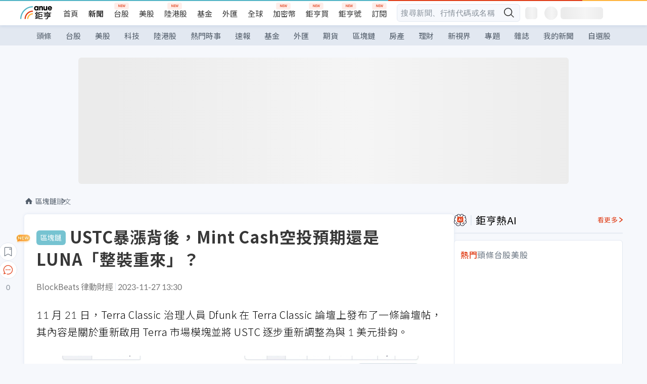

--- FILE ---
content_type: text/html; charset=utf-8
request_url: https://news.cnyes.com/news/id/5392022
body_size: 47253
content:
<!DOCTYPE html><html lang="zh-TW" data-version="4.132.8"><head><meta charSet="utf-8"/><meta name="viewport" content="width=device-width, initial-scale=1, maximum-scale=1, viewport-fit=cover"/><link rel="preload" as="image" href="/assets/icons/search/icon-search-new.svg"/><link rel="preload" as="image" href="/assets/icons/menu/menu.svg"/><link rel="preload" as="image" href="/assets/icons/logo/anue-logo-colorful.svg"/><link rel="preload" as="image" href="/assets/icons/search/search.svg"/><link rel="preload" as="image" href="/assets/icons/breadCrumb/symbol-icon-home.svg"/><link rel="preload" as="image" href="/assets/icons/arrows/arrow-down.svg"/><link rel="preload" as="image" href="/assets/icons/skeleton/empty-image.svg"/><link rel="preload" as="image" href="/assets/icons/carousel/icon-slider-arrow-left-with-round.svg"/><link rel="preload" as="image" href="/assets/icons/carousel/icon-slider-arrow-right-with-round.svg"/><link rel="stylesheet" href="/_next/static/css/c03df94de95f38a0.css" data-precedence="next"/><link rel="stylesheet" href="/_next/static/css/f7cc80eb46165eff.css" data-precedence="next"/><link rel="stylesheet" href="/_next/static/css/6d39a5a6298ae190.css" data-precedence="next"/><link rel="stylesheet" href="/_next/static/css/4039ce703448f390.css" data-precedence="next"/><link rel="stylesheet" href="/_next/static/css/8b7963c8de89601f.css" data-precedence="next"/><link rel="stylesheet" href="/_next/static/css/759b945fa817fa3c.css" data-precedence="next"/><link rel="stylesheet" href="/_next/static/css/5773ed180c2eb2e5.css" data-precedence="next"/><link rel="stylesheet" href="/_next/static/css/30d367a73af39db6.css" data-precedence="next"/><link rel="stylesheet" href="/_next/static/css/543dd8f1d20298cf.css" data-precedence="next"/><link rel="stylesheet" href="/_next/static/css/513bfe5edfb6b4d1.css" data-precedence="next"/><link rel="stylesheet" href="/_next/static/css/9f837dd03d448832.css" data-precedence="next"/><link rel="stylesheet" href="/_next/static/css/323628e83134b360.css" data-precedence="next"/><link rel="stylesheet" href="/_next/static/css/bd50bb137f86e3ce.css" data-precedence="next"/><link rel="stylesheet" href="/_next/static/css/1c133bed36662f04.css" data-precedence="next"/><link rel="stylesheet" href="/_next/static/css/02cb430a0dc4ba01.css" data-precedence="next"/><link rel="stylesheet" href="/_next/static/css/46b66030a4177c6e.css" data-precedence="next"/><link rel="stylesheet" href="/_next/static/css/ca2429f3545c5824.css" data-precedence="next"/><link rel="stylesheet" href="/_next/static/css/970fae4e90de993d.css" data-precedence="next"/><link rel="stylesheet" href="/_next/static/css/c40456275ac14497.css" data-precedence="next"/><link rel="stylesheet" href="/_next/static/css/373fd6ea90fa8b66.css" data-precedence="next"/><link rel="stylesheet" href="/_next/static/css/9f913ba69ac29bc9.css" data-precedence="next"/><link rel="stylesheet" href="/_next/static/css/ae2a5c3b23566602.css" data-precedence="next"/><link rel="stylesheet" href="/_next/static/css/7c6be8456fdd5fe3.css" data-precedence="next"/><link rel="stylesheet" href="/_next/static/css/ac4015fcf3665c09.css" data-precedence="next"/><link rel="stylesheet" href="/_next/static/css/c7f6756b9fee5db4.css" data-precedence="next"/><link rel="stylesheet" href="/_next/static/css/cf8914b0fc44633d.css" data-precedence="next"/><link rel="stylesheet" href="/_next/static/css/f169cdc088d50a8b.css" as="style" data-precedence="dynamic"/><link rel="stylesheet" href="/_next/static/css/304c50e86138838a.css" as="style" data-precedence="dynamic"/><link rel="preload" as="script" fetchPriority="low" href="/_next/static/chunks/webpack-c81d099698dbbb0d.js"/><script src="/_next/static/chunks/3a9b4730-185aa910e7af5e8f.js" async=""></script><script src="/_next/static/chunks/2488-55f444711c6562c5.js" async=""></script><script src="/_next/static/chunks/main-app-0b3f48bf1357963b.js" async=""></script><script src="/_next/static/chunks/app/(main)/news/id/%5Bid%5D/loading-60bced378930446c.js" async=""></script><script src="/_next/static/chunks/5934-3d1463657a7941f5.js" async=""></script><script src="/_next/static/chunks/4994-b5ca8ce09bec58c0.js" async=""></script><script src="/_next/static/chunks/8358-ff92edbdf2bb849b.js" async=""></script><script src="/_next/static/chunks/7861-6a579693820ae7bd.js" async=""></script><script src="/_next/static/chunks/5379-f1dafeaac01246fd.js" async=""></script><script src="/_next/static/chunks/8221-3ed5b21b1c906781.js" async=""></script><script src="/_next/static/chunks/8627-e371a37d87d8764f.js" async=""></script><script src="/_next/static/chunks/9612-cc082defc03012d0.js" async=""></script><script src="/_next/static/chunks/5410-11334976667389a8.js" async=""></script><script src="/_next/static/chunks/2055-0d6a28624a5f1bac.js" async=""></script><script src="/_next/static/chunks/3412-384b6afa0906633b.js" async=""></script><script src="/_next/static/chunks/8593-2f08099a882a5557.js" async=""></script><script src="/_next/static/chunks/4874-85b11468a11a041d.js" async=""></script><script src="/_next/static/chunks/3348-e0f78e334193dc6d.js" async=""></script><script src="/_next/static/chunks/app/(main)/news/id/%5Bid%5D/layout-30cf5a19a70f0654.js" async=""></script><script src="/_next/static/chunks/3230-8d0a229af9c20f94.js" async=""></script><script src="/_next/static/chunks/9318-86e792a5437cd1c0.js" async=""></script><script src="/_next/static/chunks/3243-935f6ecbe001f0d5.js" async=""></script><script src="/_next/static/chunks/app/(main)/layout-ad77885ec8513fe5.js" async=""></script><script src="/_next/static/chunks/app/(main)/news/id/%5Bid%5D/error-dc7d024d014269f1.js" async=""></script><script src="/_next/static/chunks/app/(main)/news/id/%5Bid%5D/not-found-c7f5cdf0562f7ea1.js" async=""></script><script src="/_next/static/chunks/2066-20fa1ab77fa7d7b2.js" async=""></script><script src="/_next/static/chunks/416-b28b6a5d210e21e9.js" async=""></script><script src="/_next/static/chunks/1319-e6ec1a5de8cc9f50.js" async=""></script><script src="/_next/static/chunks/9002-cf2daa3445f0f491.js" async=""></script><script src="/_next/static/chunks/app/(main)/news/id/%5Bid%5D/page-dae795af67d4ea2d.js" async=""></script><script async="" src="https://player.svc.litv.tv/v3/ppnio.js"></script><link rel="preload" href="https://player.svc.litv.tv/pixel/liad-pixel.js" as="script"/><link rel="preload" href="https://securepubads.g.doubleclick.net/tag/js/gpt.js" as="script"/><link rel="preload" href="https://tags-assets.mlytics.com/client/tmc.js" as="script"/><link rel="preload" href="https://api.popin.cc/searchbox/cnyes_tw.js" as="script"/><link rel="icon" href="/favicon.png" type="image/png"/><link rel="apple-touch-icon" href="/favicon.png"/><link rel="shortcut icon" href="/favicon.ico" type="image/x-icon"/><link rel="icon" href="/favicon.svg" type="image/svg+xml"/><meta name="theme-color" content="#ffffff"/><title>USTC暴漲背後，Mint Cash空投預期還是LUNA「整裝重來」？ | 鉅亨網 - 鏈文</title><meta name="author" content="外稿匯入(ZZ)"/><meta name="category" content="bc"/><meta name="google-play-app" content="app-id=com.cnyes.android"/><meta name="fb:app_id" content="1114465906367715"/><meta name="google-site-verification" content="E8zVZO3O9YAjbBcY0NmGu3q8E_BwxZuR57scScomueI"/><link rel="canonical" href="https://news.cnyes.com/news/id/5392022"/><link rel="alternate" media="only screen and (max-width: 768px)" href="https://news.cnyes.com/news/id/5392022"/><meta name="apple-itunes-app" content="app-id=1071014509"/><meta property="og:title" content="USTC暴漲背後，Mint Cash空投預期還是LUNA「整裝重來」？ | 鉅亨網 - 鏈文"/><meta property="og:url" content="https://news.cnyes.com/news/id/5392022"/><meta property="og:locale" content="zh_TW"/><meta property="og:image" content="https://image.theblockbeats.info/upload/2023-11-27/3e09094c912c267b8e938d0653df3d8e175649a9.png?x-oss-process=image/quality,q_50/watermark,image_d2F0ZXJtYXJrbmV3LnBuZz94LW9zcy1wcm9jZXNzPWltYWdlL3Jlc2l6ZSxQXzIw,g_center/format,webp"/><meta property="og:type" content="article"/><meta property="article:published_time" content="2023/11/27 下午1:30:05"/><meta name="twitter:card" content="summary_large_image"/><meta name="twitter:title" content="USTC暴漲背後，Mint Cash空投預期還是LUNA「整裝重來」？ | 鉅亨網 - 鏈文"/><meta name="twitter:image" content="https://image.theblockbeats.info/upload/2023-11-27/3e09094c912c267b8e938d0653df3d8e175649a9.png?x-oss-process=image/quality,q_50/watermark,image_d2F0ZXJtYXJrbmV3LnBuZz94LW9zcy1wcm9jZXNzPWltYWdlL3Jlc2l6ZSxQXzIw,g_center/format,webp"/><link rel="icon" href="/favicon.ico" type="image/x-icon" sizes="16x16"/><link href="https://fonts.googleapis.com/css?family=Lato:300,400,500,700&amp;text=0123456789" rel="stylesheet" type="text/css"/><link href="https://fonts.googleapis.com/css?family=Noto+Sans+TC:300,400,500,700" rel="stylesheet" type="text/css"/><script src="/_next/static/chunks/polyfills-78c92fac7aa8fdd8.js" noModule=""></script></head><body class="b1nl46oh"><script>(self.__next_s=self.__next_s||[]).push([0,{"children":"\n              var googletag = googletag || {};\n              googletag.cmd = googletag.cmd || [];\n            "}])</script><script>(self.__next_s=self.__next_s||[]).push(["https://securepubads.g.doubleclick.net/tag/js/gpt.js",{"async":true,"id":"gpt-script"}])</script><header id="anue-header" class="c1ybci1p"><div class="d1nias15"><div class="desktop-header have-shadow"><header class="huepua3"><div class="c1l52at7"><a href="https://www.cnyes.com" class="lgi1m7w"></a><ul class="cl3pwmo"><li class="c1hb2kgr"><a href="https://www.cnyes.com" target="_self" rel="noopener noreferrer" class="a18jyayu" style="--a18jyayu-0:400;--a18jyayu-1:400">首頁</a></li><li class="c1hb2kgr"><a href="https://news.cnyes.com/news/cat/headline" target="_self" rel="noopener noreferrer" class="current a18jyayu" style="--a18jyayu-0:400;--a18jyayu-1:700">新聞</a></li><li class="c1hb2kgr"><a href="https://www.cnyes.com/twstock" target="_self" rel="noopener noreferrer" class="new a18jyayu" style="--a18jyayu-0:400;--a18jyayu-1:400">台股</a></li><li class="c1hb2kgr"><a href="https://www.cnyes.com/usstock" target="_self" rel="noopener noreferrer" class="a18jyayu" style="--a18jyayu-0:400;--a18jyayu-1:400">美股</a></li><li class="c1hb2kgr"><a href="https://www.cnyes.com/hkstock" target="_self" rel="noopener noreferrer" class="new a18jyayu" style="--a18jyayu-0:400;--a18jyayu-1:400">陸港股</a></li><li class="c1hb2kgr"><a href="https://fund.cnyes.com" target="_self" rel="noopener noreferrer" class="a18jyayu" style="--a18jyayu-0:400;--a18jyayu-1:400">基金</a></li><li class="c1hb2kgr"><a href="https://www.cnyes.com/forex" target="_self" rel="noopener noreferrer" class="a18jyayu" style="--a18jyayu-0:400;--a18jyayu-1:400">外匯</a></li><li class="c1hb2kgr"><a href="https://invest.cnyes.com/indices/major" target="_self" rel="noopener noreferrer" class="a18jyayu" style="--a18jyayu-0:400;--a18jyayu-1:400">全球</a></li><li class="c1hb2kgr"><a href="https://crypto.cnyes.com" target="_self" rel="noopener noreferrer" class="new a18jyayu" style="--a18jyayu-0:400;--a18jyayu-1:400">加密幣</a></li><li class="c1hb2kgr"><a href="https://anuefund.tw/768tv" target="_self" rel="noopener noreferrer" class="new a18jyayu" style="--a18jyayu-0:400;--a18jyayu-1:400">鉅亨買</a></li><li class="c1hb2kgr"><a href="https://hao.cnyes.com?utm_source=cnyes&amp;utm_medium=nav" target="_self" rel="noopener noreferrer" class="new a18jyayu" style="--a18jyayu-0:400;--a18jyayu-1:400">鉅亨號</a></li><li class="c1hb2kgr"><a href="https://www.cnyes.com/anuestore" target="_self" rel="noopener noreferrer" class="new a18jyayu" style="--a18jyayu-0:400;--a18jyayu-1:400">訂閱</a></li></ul><div class="s1vyna59"><div class="vz68neb"><div class="c3g6gi"><div class="c1qetjgo"><input type="search" placeholder="搜尋新聞、行情代碼或名稱" class="desktop iz28ylr"/><div class="b1pm9kik"><img alt="search icon" src="/assets/icons/search/icon-search-new.svg" class="search desktop i8fpj51" width="24" height="24"/></div></div></div><div class="ruswah8"><div class="c1foi1fo"><div class="s10t8so0"></div></div></div></div></div><div class="irxd8om"><!--$--><!--$!--><template data-dgst="BAILOUT_TO_CLIENT_SIDE_RENDERING"></template><span aria-live="polite" aria-busy="true"><span class="react-loading-skeleton" style="width:24px;height:24px;border-radius:6px">‌</span><br/></span><!--/$--><!--/$--><!--$--><!--$!--><template data-dgst="BAILOUT_TO_CLIENT_SIDE_RENDERING"></template><div class="b7b7oug"><span aria-live="polite" aria-busy="true"><span class="react-loading-skeleton" style="margin-right:6px;width:26px;height:26px;border-radius:50%">‌</span><br/></span><span aria-live="polite" aria-busy="true"><span class="react-loading-skeleton" style="width:84px;height:24px;border-radius:6px">‌</span><br/></span></div><!--/$--><!--/$--></div></div></header><div height="40" class="v1x160j6" style="--v1x160j6-0:#e2e8f1;--v1x160j6-1:40px"><ul class="c1n5hs9b" style="--c1n5hs9b-0:#e2e8f1;--c1n5hs9b-1:40px"><li class="tn6a5v3" style="--tn6a5v3-0:#515c69;--tn6a5v3-1:transparent"><a href="/news/cat/headline">頭條</a></li><li class="tn6a5v3" style="--tn6a5v3-0:#515c69;--tn6a5v3-1:transparent"><a href="/news/cat/tw_stock">台股</a></li><li class="tn6a5v3" style="--tn6a5v3-0:#515c69;--tn6a5v3-1:transparent"><a href="/news/cat/wd_stock">美股</a></li><li class="tn6a5v3" style="--tn6a5v3-0:#515c69;--tn6a5v3-1:transparent"><a href="/news/cat/tech">科技</a></li><li class="tn6a5v3" style="--tn6a5v3-0:#515c69;--tn6a5v3-1:transparent"><a href="/news/cat/cn_stock">陸港股</a></li><li class="tn6a5v3" style="--tn6a5v3-0:#515c69;--tn6a5v3-1:transparent"><a href="/poptopic">熱門時事</a></li><li class="tn6a5v3" style="--tn6a5v3-0:#515c69;--tn6a5v3-1:transparent"><a href="/news/cat/anue_live">速報</a></li><li class="tn6a5v3" style="--tn6a5v3-0:#515c69;--tn6a5v3-1:transparent"><a href="/news/cat/fund">基金</a></li><li class="tn6a5v3" style="--tn6a5v3-0:#515c69;--tn6a5v3-1:transparent"><a href="/news/cat/forex">外匯</a></li><li class="tn6a5v3" style="--tn6a5v3-0:#515c69;--tn6a5v3-1:transparent"><a href="/news/cat/future">期貨</a></li><li class="tn6a5v3" style="--tn6a5v3-0:#515c69;--tn6a5v3-1:transparent"><a href="/news/cat/bc">區塊鏈</a></li><li class="tn6a5v3" style="--tn6a5v3-0:#515c69;--tn6a5v3-1:transparent"><a href="/news/cat/cnyeshouse">房產</a></li><li class="tn6a5v3" style="--tn6a5v3-0:#515c69;--tn6a5v3-1:transparent"><a href="/news/cat/tw_money">理財</a></li><li class="tn6a5v3" style="--tn6a5v3-0:#515c69;--tn6a5v3-1:transparent"><a href="/news/cat/celebrity_area">新視界</a></li><li class="tn6a5v3" style="--tn6a5v3-0:#515c69;--tn6a5v3-1:transparent"><a href="https://news.cnyes.com/projects">專題</a></li><li class="tn6a5v3" style="--tn6a5v3-0:#515c69;--tn6a5v3-1:transparent"><a href="/news/cat/mag">雜誌</a></li><li class="tn6a5v3" style="--tn6a5v3-0:#515c69;--tn6a5v3-1:transparent"><a href="/member/mytag/all">我的新聞</a></li><li class="tn6a5v3" style="--tn6a5v3-0:#515c69;--tn6a5v3-1:transparent"><a href="https://www.cnyes.com/member/portfolios">自選股</a></li></ul></div></div></div><div class="m3qvebg"><div class="mobile-header"><section class="c1s8zsce"><img alt="menu-icon" src="/assets/icons/menu/menu.svg" height="18" width="18" class="iwjyq0j"/><div class="mdxlrjx"><div class="lvsnr77"><a class="l160ibr3" href="/news/cat/headline"><img alt="anue logo" src="/assets/icons/logo/anue-logo-colorful.svg" height="30" width="70"/></a></div><div class="rti3r0y"><a href="https://campaign.cnyes.com/topics/LegacyAcademy/?utm_source=mweb&amp;utm_medium=anuebuy" target="_blank" rel="noopener noreferrer" data-global-ga-category="Header" data-global-ga-action="click" data-global-ga-label="鉅亨傳承學院" class="mapmbvj"><img src="/assets/icons/header/symbol-icon-ye-sclub.png" alt="鉅亨傳承學院" title="https://campaign.cnyes.com/topics/LegacyAcademy/?utm_source=mweb&amp;utm_medium=anuebuy" width="24" height="24" loading="lazy"/></a><a href="https://hao.cnyes.com/" data-global-ga-category="Header" data-global-ga-action="click" data-global-ga-label="鉅亨號" class="mapmbvj"><img src="/assets/icons/header/hao.png" alt="鉅亨號" title="https://hao.cnyes.com" width="24" height="24" loading="lazy"/></a><a href="https://campaign.cnyes.com/topics/anuecrypto/?utm_source=mobile&amp;utm_medium=header" target="_blank" rel="noopener noreferrer" data-global-ga-category="Header" data-global-ga-action="click" data-global-ga-label="鉅亨買幣" class="mapmbvj"><img src="/assets/icons/header/crypto.png" alt="鉅亨買幣" title="https://campaign.cnyes.com/topics/anuecrypto/?utm_source=mobile&amp;utm_medium=header" width="24" height="24" loading="lazy"/></a><a href="https://www.cnyes.com/events" target="_self" class="c1ni1sin"><svg width="24" height="24" viewBox="0 0 24 24" style="overflow:initial"><g stroke="#383838" stroke-width="1" fill="none" fill-rule="evenodd"><g fill="#fff"><path id="bell" d="M12 4.222a6.433 6.433 0 0 1 6.429 6.663l-.133 3.708 1.132 1.94a2 2 0 0 1-1.399 2.98l-1.585.265c-2.942.49-5.946.49-8.888 0l-1.585-.264a2 2 0 0 1-1.4-2.98l1.133-1.941-.133-3.708A6.433 6.433 0 0 1 12 4.222z"></path><path d="M9.778 19.778a2.222 2.222 0 0 0 4.444 0M10.519 4.445v-.964a1.481 1.481 0 0 1 2.962 0v1.022"></path></g></g></svg></a><!--$!--><template data-dgst="BAILOUT_TO_CLIENT_SIDE_RENDERING"></template><!--/$--></div></div><img alt="search icon" src="/assets/icons/search/search.svg" width="18" height="18" class="s3icxza"/></section></div></div></header><div id=""><div class="a133dm9s"><div id="div-gpt-ad-cnyes_news_inside_all_top" class="a1mzdm1v" style="--a1mzdm1v-0:970px;--a1mzdm1v-1:250px;--a1mzdm1v-2:970px;--a1mzdm1v-3:250px;--a1mzdm1v-4:24px;--a1mzdm1v-5:24px;--a1mzdm1v-6:auto;--a1mzdm1v-7:auto"><span aria-live="polite" aria-busy="true"><span class="react-loading-skeleton" style="border-radius:6px;width:100%;height:100%">‌</span><br/></span></div></div><main class="v1hm61vt"><div class="c9ky432"><!--$?--><template id="B:0"></template><div class="b1xk4ycj"><img src="/assets/icons/breadCrumb/symbol-icon-home.svg" alt="home-icon" class="hjeu68v"/><div class="b1jrbpvn"><span aria-live="polite" aria-busy="true"><span class="react-loading-skeleton" style="width:50px;height:14px;border-radius:6px">‌</span><br/></span><span aria-live="polite" aria-busy="true"><span class="react-loading-skeleton" style="width:80px;height:14px;border-radius:6px">‌</span><br/></span></div></div><article class="a1bro7my"><section class="t1t26qd"><span class="c8mpa8a"></span><span aria-live="polite" aria-busy="true"><span class="react-loading-skeleton" style="width:300px;height:32px;border-radius:6px">‌</span><br/></span></section><div class="acvel4f"><span aria-live="polite" aria-busy="true"><span class="react-loading-skeleton" style="width:200px;height:16px;border-radius:6px">‌</span><br/></span></div><div class="c15w71un"><span aria-live="polite" aria-busy="true"><span class="react-loading-skeleton" style="width:100%;height:300px;border-radius:6px">‌</span><br/></span></div></article><!--/$--></div><aside class="vinw7c5" style="--vinw7c5-0:35px"><div id="aside" class="c6vqgdx"><!--$--><div id="div-gpt-ad-aside-banner-top" class="a1mzdm1v" style="--a1mzdm1v-0:100%;--a1mzdm1v-1:100%;--a1mzdm1v-2:300px;--a1mzdm1v-3:600px;--a1mzdm1v-4:0;--a1mzdm1v-5:0;--a1mzdm1v-6:auto;--a1mzdm1v-7:auto"><span aria-live="polite" aria-busy="true"><span class="react-loading-skeleton" style="width:100%;height:100%;border-radius:6px">‌</span><br/></span></div><!--/$--><section class="section-aside-container ck1jcsm" style="--ck1jcsm-2:32px 0 16px"><div class="section-aside-wrapper c106polj"><img alt="section icon" loading="lazy" width="25" height="25" decoding="async" data-nimg="1" class="icon" style="color:transparent" src="/assets/icons/icon-ai.svg"/><h3>鉅亨熱AI</h3><a href="/news/cat/hotai" target="_blank" class="l1q6lkcx">看更多</a></div><div class="c1iqrcew"><div class="c7l1g0s" style="--c7l1g0s-0:385px;--c7l1g0s-1:345px"><ul class="tn3hsof"><li class="active t1pva50s">熱門</li><li class="t1pva50s">頭條</li><li class="t1pva50s">台股</li><li class="t1pva50s">美股</li></ul><main class="c1k3idnr"><h1 class="h1hpe582"><span class="cjeph51">...</span><span class="ctz40ky"></span></h1></main></div></div></section><section class="section-aside-container ck1jcsm" style="--ck1jcsm-2:32px 0 16px"><div class="section-aside-wrapper c106polj"><img alt="section icon" loading="lazy" width="25" height="25" decoding="async" data-nimg="1" class="icon" style="color:transparent" src="/assets/icons/popularRank.svg"/><h3>人氣排行</h3><a href="https://news.cnyes.com/trending" target="_self" class="l1q6lkcx">看更多</a></div><div class="c1s8549x"><ul class="tn3hsof"><li class="active t1pva50s">總覽</li><li class="t1pva50s">台股</li><li class="t1pva50s">美股</li></ul><div class="i8whfcm"><div style="background-image:url(https://cimg.cnyes.cool/prod/news/6308361/m/690222d17834950d032081b02ea22dea.jpg)" class="pfzmrd0"></div></div><a title="〈美股盤後〉傳台美貿易協議本月宣布 道瓊標普雙雙創新高" color="#ddbe43" class="pmvb4k5" style="--pmvb4k5-0:#ddbe43" href="/news/id/6308361"><i>1.</i><p font-size="16" class="p1uv3ykh" style="--p1uv3ykh-0:16px;--p1uv3ykh-1:1.6">〈美股盤後〉傳台美貿易協議本月宣布 道瓊標普雙雙創新高</p></a><a title="〈台股盤前要聞〉國安基金退場放飛台股、13金控12月獲利「一原因」腰斬" color="#b1bed0" class="pmvb4k5" style="--pmvb4k5-0:#b1bed0" href="/news/id/6308310"><i>2.</i><p font-size="16" class="p1uv3ykh" style="--p1uv3ykh-0:16px;--p1uv3ykh-1:1.6">〈台股盤前要聞〉國安基金退場放飛台股、13金控12月獲利「一原因」腰斬</p></a><a title="紐時：美台貿易協議最快本月宣布 關稅降至15% 台積加碼美國設廠" color="#d18552" class="pmvb4k5" style="--pmvb4k5-0:#d18552" href="/news/id/6308396"><i>3.</i><p font-size="16" class="p1uv3ykh" style="--p1uv3ykh-0:16px;--p1uv3ykh-1:1.6">紐時：美台貿易協議最快本月宣布 關稅降至15% 台積加碼美國設廠</p></a><div class="p1hxxh6l"><div id="div-gpt-ad-cnyes_news_inside_native_Right2" class="a1mzdm1v" style="--a1mzdm1v-0:100%;--a1mzdm1v-1:100%;--a1mzdm1v-2:none;--a1mzdm1v-3:none;--a1mzdm1v-4:0;--a1mzdm1v-5:0;--a1mzdm1v-6:auto;--a1mzdm1v-7:auto"><span aria-live="polite" aria-busy="true"><span class="react-loading-skeleton" style="width:100%;height:100%;border-radius:6px">‌</span><br/></span></div></div><a title="若最高法院裁定關稅違法 川普：「我們就完蛋了」" color="#848d97" class="pmvb4k5" style="--pmvb4k5-0:#848d97" href="/news/id/6308367"><i>4.</i><p font-size="16" class="p1uv3ykh" style="--p1uv3ykh-0:16px;--p1uv3ykh-1:1.6">若最高法院裁定關稅違法 川普：「我們就完蛋了」</p></a><a title="立即生效！川普：「與伊朗做生意國家一律課25%關稅」" color="#848d97" class="pmvb4k5" style="--pmvb4k5-0:#848d97" href="/news/id/6308397"><i>5.</i><p font-size="16" class="p1uv3ykh" style="--p1uv3ykh-0:16px;--p1uv3ykh-1:1.6">立即生效！川普：「與伊朗做生意國家一律課25%關稅」</p></a></div></section><div class="vanmi0l"><span aria-live="polite" aria-busy="true"><span class="react-loading-skeleton" style="border-radius:6px;width:100%;height:103.5px">‌</span><br/></span></div><section class="section-aside-container c1jod995" style="--c1jod995-2:32px 0 16px"><div class="section-aside-wrapper c106polj"><img alt="section icon" loading="lazy" width="25" height="25" decoding="async" data-nimg="1" class="icon" style="color:transparent" src="/assets/icons/editorChoose.svg"/><h3>主編精選</h3><a href="/news/cat/news24h" target="_self" class="l1q6lkcx">看更多</a></div><div class="news24h-list ch84ijz"></div></section><section class="b13nyf8m"><div id="div-gpt-ad-aside-banner-mid" class="a1mzdm1v" style="--a1mzdm1v-0:300px;--a1mzdm1v-1:600px;--a1mzdm1v-2:300px;--a1mzdm1v-3:600px;--a1mzdm1v-4:0;--a1mzdm1v-5:0;--a1mzdm1v-6:auto;--a1mzdm1v-7:auto"><span aria-live="polite" aria-busy="true"><span class="react-loading-skeleton" style="border-radius:6px;width:100%;height:100%">‌</span><br/></span></div></section><section class="section-aside-container c1jod995" style="--c1jod995-2:32px 0 16px"><div class="section-aside-wrapper c106polj"><img alt="section icon" loading="lazy" width="25" height="25" decoding="async" data-nimg="1" class="icon" style="color:transparent" src="/assets/icons/anue-lecture.svg"/><h3>鉅亨講座</h3><a href="https://www.cnyes.com/events" target="_self" class="l1q6lkcx">看更多</a></div><div class="c13k14ni"><ul class="tn3hsof"><li class="active t1pva50s">講座</li><li class="t1pva50s">公告</li></ul><ul class="l1y84pl8"></ul></div></section><div class="wo6or09"><section class="section-aside-container ck1jcsm" style="--ck1jcsm-2:32px 0 16px"><div class="section-aside-wrapper c106polj"><img alt="section icon" loading="lazy" width="25" height="25" decoding="async" data-nimg="1" class="icon" style="color:transparent" src="/assets/icons/pop-topic.svg"/><h3>熱門時事</h3><a href="/poptopic" target="_self" class="l1q6lkcx">看更多</a></div><div class="c1yrx6jy"><div><div class="t1bfkwjz" style="--t1bfkwjz-0:18px"><span aria-live="polite" aria-busy="true"><span class="react-loading-skeleton" style="width:26px;height:26px;border-radius:50%">‌</span><br/></span><div class="cwktnue"><span aria-live="polite" aria-busy="true"><span class="react-loading-skeleton" style="width:170px;height:29px;border-radius:6px">‌</span><br/></span></div></div><div class="cdvskaj" style="--cdvskaj-0:0;--cdvskaj-1:6px"><div class="csbqhi5"><span aria-live="polite" aria-busy="true"><span class="react-loading-skeleton" style="width:10px;height:10px;border-radius:50%">‌</span><br/></span><div class="c8xlkjx" style="--c8xlkjx-0:8px;--c8xlkjx-1:10px;--c8xlkjx-2:60px"><span aria-live="polite" aria-busy="true"><span class="react-loading-skeleton" style="width:40px;height:17px;border-radius:6px">‌</span><br/></span><h3 class="tgkyo5n"><span aria-live="polite" aria-busy="true"><span class="react-loading-skeleton" style="width:100%;height:17px;border-radius:6px">‌</span><br/></span></h3></div></div><div class="csbqhi5"><span aria-live="polite" aria-busy="true"><span class="react-loading-skeleton" style="width:10px;height:10px;border-radius:50%">‌</span><br/></span><div class="c8xlkjx" style="--c8xlkjx-0:8px;--c8xlkjx-1:10px;--c8xlkjx-2:60px"><span aria-live="polite" aria-busy="true"><span class="react-loading-skeleton" style="width:40px;height:17px;border-radius:6px">‌</span><br/></span><h3 class="tgkyo5n"><span aria-live="polite" aria-busy="true"><span class="react-loading-skeleton" style="width:100%;height:17px;border-radius:6px">‌</span><br/></span></h3></div></div><div class="l189vxqo" style="--l189vxqo-0:9px"></div></div></div><div><div class="t1bfkwjz" style="--t1bfkwjz-0:18px"><span aria-live="polite" aria-busy="true"><span class="react-loading-skeleton" style="width:26px;height:26px;border-radius:50%">‌</span><br/></span><div class="cwktnue"><span aria-live="polite" aria-busy="true"><span class="react-loading-skeleton" style="width:170px;height:29px;border-radius:6px">‌</span><br/></span></div></div><div class="cdvskaj" style="--cdvskaj-0:0;--cdvskaj-1:6px"><div class="csbqhi5"><span aria-live="polite" aria-busy="true"><span class="react-loading-skeleton" style="width:10px;height:10px;border-radius:50%">‌</span><br/></span><div class="c8xlkjx" style="--c8xlkjx-0:8px;--c8xlkjx-1:10px;--c8xlkjx-2:60px"><span aria-live="polite" aria-busy="true"><span class="react-loading-skeleton" style="width:40px;height:17px;border-radius:6px">‌</span><br/></span><h3 class="tgkyo5n"><span aria-live="polite" aria-busy="true"><span class="react-loading-skeleton" style="width:100%;height:17px;border-radius:6px">‌</span><br/></span></h3></div></div><div class="csbqhi5"><span aria-live="polite" aria-busy="true"><span class="react-loading-skeleton" style="width:10px;height:10px;border-radius:50%">‌</span><br/></span><div class="c8xlkjx" style="--c8xlkjx-0:8px;--c8xlkjx-1:10px;--c8xlkjx-2:60px"><span aria-live="polite" aria-busy="true"><span class="react-loading-skeleton" style="width:40px;height:17px;border-radius:6px">‌</span><br/></span><h3 class="tgkyo5n"><span aria-live="polite" aria-busy="true"><span class="react-loading-skeleton" style="width:100%;height:17px;border-radius:6px">‌</span><br/></span></h3></div></div><div class="l189vxqo" style="--l189vxqo-0:9px"></div></div></div></div></section></div><div class="vanmi0l"><span aria-live="polite" aria-busy="true"><span class="react-loading-skeleton" style="border-radius:6px;width:100%;height:103.5px">‌</span><br/></span></div><section class="section-aside-container c1jod995" style="--c1jod995-2:32px 0 16px"><div class="section-aside-wrapper c106polj"><img alt="section icon" loading="lazy" width="25" height="25" decoding="async" data-nimg="1" class="icon" style="color:transparent" src="/assets/icons/section-fund.svg"/><h3>鉅亨熱基金</h3><a href="https://fund.cnyes.com" target="_blank" class="l1q6lkcx">看更多</a></div><div class="viq69dn"><ul class="t1cgh5qm"><li class="active t1t6yq1z">基金亮點</li><li class="t1t6yq1z">主題熱議</li></ul><nav class="n6yqcst"><ul class="sub-tab"><li class="tab active">近期亮點</li><li class="tab">熱門自選</li></ul><span class="tabs-selector ci912hr"><button class="active l1fii4wo"><span>月</span></button><button class="m1gv1aw8">更多</button></span></nav><ul class="uzs5x9h"><div class="di89ht1"><span aria-live="polite" aria-busy="true"><span class="react-loading-skeleton" style="width:100%;height:54px;border-radius:6px">‌</span><br/></span></div><div class="di89ht1"><span aria-live="polite" aria-busy="true"><span class="react-loading-skeleton" style="width:100%;height:54px;border-radius:6px">‌</span><br/></span></div><div class="di89ht1"><span aria-live="polite" aria-busy="true"><span class="react-loading-skeleton" style="width:100%;height:54px;border-radius:6px">‌</span><br/></span></div><div class="di89ht1"><span aria-live="polite" aria-busy="true"><span class="react-loading-skeleton" style="width:100%;height:54px;border-radius:6px">‌</span><br/></span></div><div class="time">--</div></ul></div></section><div id="div-gpt-ad-aside-banner-bottom" class="a1mzdm1v" style="--a1mzdm1v-0:300px;--a1mzdm1v-1:250px;--a1mzdm1v-2:300px;--a1mzdm1v-3:250px;--a1mzdm1v-4:0;--a1mzdm1v-5:0;--a1mzdm1v-6:auto;--a1mzdm1v-7:auto"><span aria-live="polite" aria-busy="true"><span class="react-loading-skeleton" style="border-radius:6px;width:100%;height:100%">‌</span><br/></span></div><div id="NewsFeatureReport" class="wo6or09"><section class="c1axdy7y"><div class="t1f8ue4o"><span aria-live="polite" aria-busy="true"><span class="react-loading-skeleton" style="height:38px;border-radius:6px">‌</span><br/></span></div><div class="i6t8yrg"><span aria-live="polite" aria-busy="true"><span class="react-loading-skeleton" style="height:274px;border-radius:6px">‌</span><br/></span></div><div class="ffa96yr"><span aria-live="polite" aria-busy="true"><span class="react-loading-skeleton" style="height:6px;border-radius:6px">‌</span><br/></span></div></section></div><!--$!--><template data-dgst="BAILOUT_TO_CLIENT_SIDE_RENDERING"></template><!--/$--><section class="section-aside-container c1jod995" style="--c1jod995-2:32px 0 16px"><div class="section-aside-wrapper c106polj"><img alt="section icon" loading="lazy" width="25" height="25" decoding="async" data-nimg="1" class="icon" style="color:transparent" src="/assets/icons/symbol-card-side-icon.svg"/><h3>熱門排行</h3><a href="/member/rankinglist" target="_blank" class="l1q6lkcx">看更多</a></div><div class="v3japm9"><ul class="t1cgh5qm"><li class="active t1t6yq1z">熱門追蹤</li><li class="t1t6yq1z">熱門收藏</li></ul><nav class="n6eygn3"><ul class="sub-tab"><li class="tab active">標籤</li><li class="tab">時事</li></ul></nav><div class="lyggs4f"><!--$--><!--$!--><template data-dgst="BAILOUT_TO_CLIENT_SIDE_RENDERING"></template><div class="h1paadp4" style="--h1paadp4-0:0px"><div class="hiir0tf" style="--hiir0tf-0:repeat(3, 1fr);--hiir0tf-1:repeat(1, 1fr)"><div class="c1toysbd"><div class="h14yock2"><span aria-live="polite" aria-busy="true"><span class="react-loading-skeleton" style="width:34px;height:24px;border-radius:6px">‌</span><br/></span></div><div class="h19tdhzl"><p><span aria-live="polite" aria-busy="true"><span class="react-loading-skeleton" style="width:180px;height:28px;border-radius:6px">‌</span><br/></span></p><span aria-live="polite" aria-busy="true"><span class="react-loading-skeleton" style="width:64px;height:28px;border-radius:6px">‌</span><br/></span></div></div><div class="c1toysbd"><div class="h14yock2"><span aria-live="polite" aria-busy="true"><span class="react-loading-skeleton" style="width:34px;height:24px;border-radius:6px">‌</span><br/></span></div><div class="h19tdhzl"><p><span aria-live="polite" aria-busy="true"><span class="react-loading-skeleton" style="width:180px;height:28px;border-radius:6px">‌</span><br/></span></p><span aria-live="polite" aria-busy="true"><span class="react-loading-skeleton" style="width:64px;height:28px;border-radius:6px">‌</span><br/></span></div></div><div class="c1toysbd"><div class="h14yock2"><span aria-live="polite" aria-busy="true"><span class="react-loading-skeleton" style="width:34px;height:24px;border-radius:6px">‌</span><br/></span></div><div class="h19tdhzl"><p><span aria-live="polite" aria-busy="true"><span class="react-loading-skeleton" style="width:180px;height:28px;border-radius:6px">‌</span><br/></span></p><span aria-live="polite" aria-busy="true"><span class="react-loading-skeleton" style="width:64px;height:28px;border-radius:6px">‌</span><br/></span></div></div></div></div><!--/$--><!--/$--></div></div></section><section id="NewsTwStockExpert" class="section-aside-container c1jod995" style="--c1jod995-2:32px 0 16px"><div class="section-aside-wrapper c106polj"><img alt="section icon" loading="lazy" width="25" height="25" decoding="async" data-nimg="1" class="icon" style="color:transparent" src="/assets/icons/twStockExpert.svg"/><h3>台股專家觀點</h3><a href="/news/cat/stock_report" target="_self" class="l1q6lkcx">看更多</a></div><div class="c1q4xm40"></div></section><section id="LogoWallCarouselAside" height="232" class="l8u4wkb" style="--l8u4wkb-0:100%;--l8u4wkb-1:232px"><div class="slide"><div style="width:-2px;height:232px" class="c1txj10r"><div class="carousel"><div class="carousel__body" style="transition:transform 0s;width:200%;height:232px;transform:translateX(-50%)"></div><div class="carousel__arrows"><div class="carousel__arrows__arrow"><img class="carousel__arrows__/assets/icons/carousel/icon-slider-arrow-left-with-round.svg" src="/assets/icons/carousel/icon-slider-arrow-left-with-round.svg" alt="left arrow"/></div><div class="carousel__arrows__arrow"><img class="carousel__arrows__/assets/icons/carousel/icon-slider-arrow-right-with-round.svg" src="/assets/icons/carousel/icon-slider-arrow-right-with-round.svg" alt="right arrow"/></div></div></div></div></div></section><div id="AnueService" class="wo6or09"><section class="c9turoh"><span aria-live="polite" aria-busy="true"><span class="react-loading-skeleton" style="height:38px;border-radius:6px">‌</span><br/></span><div class="cwiqs2w"><div class="nk3ubmv"><span aria-live="polite" aria-busy="true"><span class="react-loading-skeleton" style="height:107px;border-radius:6px">‌</span><br/></span></div><div class="nk3ubmv"><span aria-live="polite" aria-busy="true"><span class="react-loading-skeleton" style="height:107px;border-radius:6px">‌</span><br/></span></div><div class="nxoehow"><span aria-live="polite" aria-busy="true"><span class="react-loading-skeleton" style="height:20px;border-radius:6px">‌</span><br/></span></div><div class="nxoehow"><span aria-live="polite" aria-busy="true"><span class="react-loading-skeleton" style="height:20px;border-radius:6px">‌</span><br/></span></div><div class="nxoehow"><span aria-live="polite" aria-busy="true"><span class="react-loading-skeleton" style="height:20px;border-radius:6px">‌</span><br/></span></div><div class="nxoehow"><span aria-live="polite" aria-busy="true"><span class="react-loading-skeleton" style="height:20px;border-radius:6px">‌</span><br/></span></div></div></section></div><!--$!--><template data-dgst="BAILOUT_TO_CLIENT_SIDE_RENDERING"></template><!--/$--></div></aside></main><div id="div-gpt-ad-cnyes_news_inside_bottom_728*90" class="a1mzdm1v" style="--a1mzdm1v-0:728px;--a1mzdm1v-1:90px;--a1mzdm1v-2:728px;--a1mzdm1v-3:90px;--a1mzdm1v-4:24px;--a1mzdm1v-5:24px;--a1mzdm1v-6:auto;--a1mzdm1v-7:auto"><span aria-live="polite" aria-busy="true"><span class="react-loading-skeleton" style="border-radius:6px;width:100%;height:100%">‌</span><br/></span></div></div><noscript><iframe src="https://www.googletagmanager.com/ns.html?id=GTM-52N9SQ2" height="0" width="0" style="display:none;visibility:hidden"></iframe></noscript><!--$--><!--$!--><template data-dgst="BAILOUT_TO_CLIENT_SIDE_RENDERING"></template><!--/$--><!--/$--><!--$--><!--$--><div class="c1icadil"><div class="Toastify"></div></div><!--/$--><!--$--><!--/$--><!--$--><div class="fixed-wrapper--m align-center pointer-events-auto c1nqb2so" style="bottom:26px"><!--$!--><template data-dgst="BAILOUT_TO_CLIENT_SIDE_RENDERING"></template><!--/$--></div><!--/$--><!--/$--><script src="/_next/static/chunks/webpack-c81d099698dbbb0d.js" async=""></script><div hidden id="S:0"><section id="bread-crumb" class="w1xblh6d"><img src="/assets/icons/breadCrumb/symbol-icon-home.svg" alt="home-icon" class="lp9mpbn"/><div class="btlhmn6"><a class="b17vyawb" href="/news/cat/bc">區塊鏈</a><a class="b17vyawb" href="/news/cat/bc_news">鏈文</a></div></section><article class="mfxje1x"><section class="t1el8oye"><span class="bzubwch"> <!-- -->區塊鏈</span><h1>USTC暴漲背後，Mint Cash空投預期還是LUNA「整裝重來」？</h1></section><p class="alr4vq1"><span class="signature">BlockBeats 律動財經</span><span class="separator"></span><time dateTime="2023-11-27T05:30:05.000Z">2023-11-27 13:30</time></p><main id="article-container" class="c1tt5pk2" style="--c1tt5pk2-0:20px"><section style="margin-top:30px"><p>11 月 21 日，Terra Classic 治理人員 Dfunk 在 Terra Classic 論壇上發布了一條論壇帖，其內容是關於重新啟用 Terra 市場模塊並將 USTC 逐步重新調整為與 1 美元掛鈎。</p></section><p><template id="P:1"></template></p><section style="margin-top:30px"><p>但這條意在拯救 USTC 的帖子在市場上並沒有激起多大的水花，直到 11 月 26 日，USTC 24 小時漲幅 180% 後，社區意識到 USTC 漲幅背後有更多值得關注的事情發生。</p></section><section style="margin-top:30px"><p><img src="https://image.theblockbeats.info/upload/2023-11-27/3e09094c912c267b8e938d0653df3d8e175649a9.png?x-oss-process=image/quality,q_50/watermark,image_d2F0ZXJtYXJrbmV3LnBuZz94LW9zcy1wcm9jZXNzPWltYWdlL3Jlc2l6ZSxQXzIw,g_center/format,webp"/></p></section><section><h1>Celestia+新 Anchor+Nomic，Mint Cash 想做什麼</h1></section><div id="div-gpt-ad-cnyes_news_article_middle_1" class="a1mzdm1v" style="--a1mzdm1v-0:728px;--a1mzdm1v-1:90px;--a1mzdm1v-2:728px;--a1mzdm1v-3:90px;--a1mzdm1v-4:32px;--a1mzdm1v-5:32px;--a1mzdm1v-6:auto;--a1mzdm1v-7:auto"><span aria-live="polite" aria-busy="true"><span class="react-loading-skeleton" style="border-radius:6px;width:100%;height:100%">‌</span><br/></span></div><section style="margin-top:30px"><p>在 USTC 價格暴漲背後，最引人注目的是一個新項目——Mint Cash，Mint Cash 稱自己為 TerraUSD (UST) 的精神繼承者，其團隊成員來自前 Anchor 團隊以及 Aleph Research，包括團隊負責人 Shin Hyojin 和工程師 Minjae Yang。</p></section><section style="margin-top:30px"><p>11 月 25 日，Mint Cash 團隊負責人 Shin Hyojin 在 X 平台解釋和 Terra 的關係時提到如何獲得 Mint Cash 的空投，方式是使用部署在 Terra Classic 上的空投合約鎖定 USTC，然後 Mint Cash 將以 1 美元估值的 USTC 空投等量代幣，而鎖定的 USTC 將被銷毀。</p></section><section style="margin-top:30px"><p>據團隊負責人 Shin Hyojin 的說法，USTC 被銷毀後，市場上流通量減少，這對 USTC 持有人以及支持新項目的人都有益，看起來是一件多方受益的事情。</p></section><section style="margin-top:30px"><p>也由此，社區將這一波 USTC 價格暴漲的原因歸結於 Mint Cash 的捆綁玩法。</p></section><section style="margin-top:30px"><p>Mint Cash 是一個以 BTC 為抵押品的穩定幣系統，它基於原始的 Terra Classic 代碼庫，是一條源於 Terra Classic 的 IBC 鏈。其項目核心內容包括 DA 層將基於 Celestia 開發，並藉由 Luna 的 UST 儲蓄生息協議 Anchor Protocol，以及鎖定 BTC 套入 Cosmos 生態的 nBTC 協議 Nomic。</p></section><section style="margin-top:30px"><p>相關閱讀：《助推 USTC 一天漲超 150%，如何正確理解穩定幣項目 Mint Cash？》</p></section><section style="margin-top:30px"><p>Mint Cash 中會發布新版本的 Anchor Protocol 名為 Anchor Sail，Anchor Sail 在 Mint Cash 中的地位十分重要，扮演着穩定幣增長與錨定的關鍵一環。</p></section><section style="margin-top:30px"><p><img src="https://image.theblockbeats.info/upload/2023-11-27/0bd553163437df1614a28cc87db50715535b8129.png?x-oss-process=image/quality,q_50/format,webp"/></p></section><section style="margin-top:30px"><p>但 Mint Cash 於 10 月 8 日官宣，至今其推特粉絲也不過 2500 餘人，因此 Mint Cash 的空投規則綁定 USTC 是否真的能為 USTC 價格帶來如此漲幅尚且存疑。</p></section><section style="margin-top:30px"><h1>USTC「復活提案」，社區解讀不一</h1></section><section style="margin-top:30px"><p>回到 Terra Classic 治理論壇的那篇提案中來，提案內容主要是通過重新啟用市場模塊逐步恢復 LUNC 與 USTC 的錨定中來。目前該提案並沒有正式開啟投票，仍在討論階段。</p></section><section style="margin-top:30px"><p>為了安全地重新啟用市場模塊，提案指出將差價費設置為 98%，以將 USTC 穩定在 2 美分，並逐步提高至 3 美分、4 美分等；隨後燃燒 100% 的差價費，而非發送到 Oracle 池，從而維持 USTC 的穩定價值。</p></section><section style="margin-top:30px"><p><img src="https://image.theblockbeats.info/upload/2023-11-27/7ea01672a21f22f4022f3e0d0f3fba35863322e5.png?x-oss-process=image/quality,q_50/watermark,image_d2F0ZXJtYXJrbmV3LnBuZz94LW9zcy1wcm9jZXNzPWltYWdlL3Jlc2l6ZSxQXzIw,g_center/format,webp"/></p></section><section style="margin-top:30px"><p>除此之外，還通過限制虛擬流動性基礎池的大小和增加回收率，確保燃燒 USTC 的速度超過回收速度，防止供應過剩；同時，設置 LUNC 和 USTC 的最大供應量上限，以保持貨幣供應的穩定性和可控性。</p></section><section style="margin-top:30px"><p>一年前，LUNC 因為銀行擠兌和 USTC 脫錨時，質押、IBC 和市場模塊三大板塊都被禁用。但目前質押和 IBC 已重新啟用，其中市場模塊至今仍未重新啟用。在提案看來，重新啟用市場模塊有望將 USTC 重新錨定到 1 美元，並通過 LUNC/USTC 兌換的差價費用為驗證者和受託人帶來收入。</p></section><section style="margin-top:30px"><p>但在提案評論區大部分人並不贊成這樣的做法，Terra Classic 治理人員 Neon 稱這個提案的風險回報不成正比甚至為負，不是一個計劃，而是在創建特洛伊木馬。他稱「保護 LUNC 價值應該是我們的首要興趣，因此我們必須將 LUNC 的最大供應上限設定為當前水平，如果這不可行，那麼我們應該尋找其他方式。」</p></section><section style="margin-top:30px"><p><img src="https://image.theblockbeats.info/upload/2023-11-27/7d8475eb768b01e4340a26af5564dc92ac20143a.png?x-oss-process=image/quality,q_50/watermark,image_d2F0ZXJtYXJrbmV3LnBuZz94LW9zcy1wcm9jZXNzPWltYWdlL3Jlc2l6ZSxQXzIw,g_center/format,webp"/></p></section><section style="margin-top:30px"><p>但社區的另一部分人認為這個提案是導致 USTC 價格飛漲的關鍵原因，他們認為該提案已經邁出了恢復錨定的第一步，而其直接沿用原 LUNA 的技術方案是能被市場所理解的資訊。</p></section><section style="margin-top:30px"><p>USTC 的前身是 UST，Terra 生態鏈上擁有最大市值的穩定幣，與美元 1:1 錨定，LUNA 是 Terra 協議的治理代幣，主要用於支付公鏈 Gas 費、質押挖礦以及協議治理。曾經作為市值第三大的穩定幣，UST 經歷了一場嚴重的價格脫錨。</p></section><section style="margin-top:30px"><p>2022 年 5 月 10 日，Terra 生態的原生算法穩定幣 UST 因資本圍獵和債務危機，出現嚴重脫錨事件，最低跌至 0.6 美元。</p></section><section style="margin-top:30px"><p>相關閱讀：《8400 萬美元撬動 400 億金融帝國，UST 崩盤始末》</p></section><section style="margin-top:30px"><p>而如今，USTC 重新錨定似乎提上了日程，但社區對於這場 USTC 的價格暴漲以及是否能重新錨定都持不確定態度。</p></section><section style="margin-top:30px"><p>火幣孵化器研究員 0xLoki 認為該提案所說 USTC 價格穩定在 0.02 美元，逐步上升的過程中會形成套利空間，導致 LUNC 砸盤。「所以 USTC 上漲反而利空 LUNC，但 USTC 又需要依靠 LUNC 的市場流動性來托底，這個左腳踩右腳螺旋不起來。」</p></section><section style="margin-top:30px"><p><img src="https://image.theblockbeats.info/upload/2023-11-27/2e376dd30ef3d6066886df3b736a46c3b78fd520.png?x-oss-process=image/quality,q_50/watermark,image_d2F0ZXJtYXJrbmV3LnBuZz94LW9zcy1wcm9jZXNzPWltYWdlL3Jlc2l6ZSxQXzIw,g_center/format,webp"/></p></section><section style="margin-top:30px"><p>DeFi 研究員@cmdefi也認為 USTC 的價格暴漲與 Terra Classic 論壇的重新錨定提案無關，更有可能是由於 Anchor 團隊成員即將參與的新項目 Mint Cash 以及新版 Anchor Protocol。</p></section><section style="margin-top:30px"><p><img src="https://image.theblockbeats.info/upload/2023-11-27/1123521036dca873f6ceedb2387fdcf9ae581420.png?x-oss-process=image/quality,q_50/watermark,image_d2F0ZXJtYXJrbmV3LnBuZz94LW9zcy1wcm9jZXNzPWltYWdlL3Jlc2l6ZSxQXzIw,g_center/format,webp"/></p></section><section style="margin-top:30px"><p>但社區用戶@gotolab1979則表示該提案是「100% 複製 LUNA」，提案中的的 USTC 和 LUNC 錨定的算法並沒有改變，只是將參數點差設置為 98%，他認為 USTC 的價格就算長時間停留在 0.02 美元，也可以作為一隻 2 美分的穩定幣而存在，而這個原因也是市場可以理解的 USTC 為何會瘋狂上漲的原因。</p></section><section style="margin-top:30px">
</section><section style="margin-top:30px"><p><a style="color:#A9A9A9" rel="nofollow" href="https://www.theblockbeats.info/news/47934">原文連結</a></p></section></main><!--$--><div class="clddzzr"><p>暢行幣圈交易全攻略，專家駐群實戰交流</p><p>▌立即加入鉅亨買幣實戰交流 LINE 社群（<a href='https://line.me/ti/g2/52SKxFRp_ccG0mjH6aNZeIKbVkxzrmROhRqwag?utm_source=cnyes&utm_medium=link_copy&utm_campaign=news' target='_blank' rel='noopener noreferrer'>點此入群</a>）<br />不管是新手發問，還是老手交流，只要你想參與加密貨幣現貨交易、合約跟單、合約網格、量化交易、理財產品的投資，都歡迎入群討論學習！</p><p>▶ <a href='https://campaign.cnyes.com/topics/anuecrypto/' target='_blank' rel='noopener noreferrer'>前往鉅亨買幣找交易所優惠</a></p></div><!--/$--><ul class="clz8i2p"><li class="n1gwdimp lbzvk2k"><a href="https://events.cnyes.com/2026crypto-37829">延伸：一堂從配置角度看懂幣圈的入門講座</a></li><li class="l4epuzg">掌握全球財經資訊<a href="http://www.cnyes.com/app/?utm_source=mweb&amp;utm_medium=HamMenuBanner&amp;utm_campaign=fixed&amp;utm_content=entr">點我下載APP</a></li></ul><div class="a1dzn8xb"><div id="div-gpt-ad-dynamic-keyword-ad-of-detail-under-content" class="a1mzdm1v" style="--a1mzdm1v-0:530px;--a1mzdm1v-1:200px;--a1mzdm1v-2:530px;--a1mzdm1v-3:200px;--a1mzdm1v-4:0;--a1mzdm1v-5:0;--a1mzdm1v-6:auto;--a1mzdm1v-7:auto"><span aria-live="polite" aria-busy="true"><span class="react-loading-skeleton" style="border-radius:6px;width:100%;height:100%">‌</span><br/></span></div></div><div></div><div class="c1sy7ax6"><div class="cgwevlv"><h3 class="t1mmzjbz"><div class="t1thwy6j">文章標籤</div></h3></div><div class="t1jl5nqd" style="--t1jl5nqd-0:80px"><button order="-1" class="wxkvr1v b4lse0s" style="--b4lse0s-0:-1;--b4lse0s-1:none">更多<img alt="arrow-icon" src="/assets/icons/arrows/arrow-down.svg" width="20" height="20" class="ac0gcyf" style="--ac0gcyf-0:0"/></button></div></div><div class="awm66zm"><section class="section-aside-container c1jod995" style="--c1jod995-2:32px 0 16px"><div class="section-aside-wrapper c106polj"><img alt="section icon" loading="lazy" width="25" height="25" decoding="async" data-nimg="1" class="icon" style="color:transparent" src="/assets/icons/anue-lecture.svg"/><h3>鉅亨講座</h3><a href="https://www.cnyes.com/events" target="_self" class="l1q6lkcx">看更多</a></div><div class="c13k14ni"><ul class="tn3hsof"><li class="active t1pva50s">講座</li><li class="t1pva50s">公告</li></ul><ul class="l1y84pl8"></ul></div></section></div><!--$!--><template data-dgst="BAILOUT_TO_CLIENT_SIDE_RENDERING"></template><!--/$--><!--$!--><template data-dgst="BAILOUT_TO_CLIENT_SIDE_RENDERING"></template><!--/$--><ul class="c1og4zpn"><li class="nndexfk"><p>上一篇</p><div title="Cosmos聯創又鬧分叉，社區內訌該如何終局？" class="n5ene24"><a href="/news/id/5392164">Cosmos聯創又鬧分叉，社區內訌該如何終局？</a></div></li><li class="nndexfk"><p>下一篇</p><div title="BanklessDAO「要錢提案」引爭議，Bankless聯創發文撇關係" class="n5ene24"><a href="/news/id/5391894">BanklessDAO「要錢提案」引爭議，Bankless聯創發文撇關係</a></div></li></ul><nav class="s155wao3"><section class="d3jo5cf"><button aria-label="save" class="c1eq60fc" style="--c1eq60fc-0:5px;--c1eq60fc-1:1px solid #e2e8f1;--c1eq60fc-2:auto"><img alt="save" aria-hidden="true" loading="lazy" width="24" height="24" decoding="async" data-nimg="1" style="color:transparent" src="/assets/icons/icon-bookmark.svg"/><img alt="new tip" loading="lazy" width="32" height="19" decoding="async" data-nimg="1" class="new-tip" style="color:transparent" srcSet="/_next/image?url=%2Fassets%2Ficons%2Ficon-new-tip.png&amp;w=32&amp;q=75 1x, /_next/image?url=%2Fassets%2Ficons%2Ficon-new-tip.png&amp;w=64&amp;q=75 2x" src="/_next/image?url=%2Fassets%2Ficons%2Ficon-new-tip.png&amp;w=64&amp;q=75"/></button><div class="bu3viik"><button aria-label="Open chat" class="i1gwm9z5"><img alt="chat-icon" loading="lazy" width="36" height="36" decoding="async" data-nimg="1" style="color:transparent" src="/assets/icons/topBar/icon-chat.svg"/></button>0<button aria-label="Close tooltip" class="cxa19i4"></button></div></section></nav></article><div class="sp7qdyr"><div class="v112bcsk" style="--v112bcsk-0:40px"><div class="_popIn_recommend"></div></div><section id="LiTV"><div id="ppn-Y3ky|Y3k=-0" class="v1kfq88"><span aria-live="polite" aria-busy="true"><span class="react-loading-skeleton" style="height:515px">‌</span><br/></span></div></section><!--$!--><template data-dgst="BAILOUT_TO_CLIENT_SIDE_RENDERING"></template><!--$--><div class="loading-container cqfmgcs" style="--cqfmgcs-0:120px"><div class="l1gvctuw"><div class="s17xtyg0 l6p8o9j"></div><div class="l6p8o9j"></div><div class="l6p8o9j"></div><div class="f1hkyuw9"><div class="b9s3cpy l6p8o9j"></div><div class="b9s3cpy l6p8o9j"></div><div class="b9s3cpy l6p8o9j"></div><div class="b9s3cpy l6p8o9j"></div></div></div><img src="/assets/icons/skeleton/empty-image.svg" alt="Empty" width="90" height="64"/></div><!--/$--><!--/$--><!--$!--><template data-dgst="BAILOUT_TO_CLIENT_SIDE_RENDERING"></template><!--$--><div class="loading-container cqfmgcs" style="--cqfmgcs-0:120px"><div class="l1gvctuw"><div class="s17xtyg0 l6p8o9j"></div><div class="l6p8o9j"></div><div class="l6p8o9j"></div><div class="f1hkyuw9"><div class="b9s3cpy l6p8o9j"></div><div class="b9s3cpy l6p8o9j"></div><div class="b9s3cpy l6p8o9j"></div><div class="b9s3cpy l6p8o9j"></div></div></div><img src="/assets/icons/skeleton/empty-image.svg" alt="Empty" width="90" height="64"/></div><!--/$--><!--/$--></div></div><script>(self.__next_f=self.__next_f||[]).push([0]);self.__next_f.push([2,null])</script><script>self.__next_f.push([1,"1:HL[\"/_next/static/css/c03df94de95f38a0.css\",\"style\"]\n2:HL[\"/_next/static/css/f7cc80eb46165eff.css\",\"style\"]\n3:HL[\"/_next/static/css/6d39a5a6298ae190.css\",\"style\"]\n4:HL[\"/_next/static/css/4039ce703448f390.css\",\"style\"]\n5:HL[\"/_next/static/css/8b7963c8de89601f.css\",\"style\"]\n6:HL[\"/_next/static/css/759b945fa817fa3c.css\",\"style\"]\n7:HL[\"/_next/static/css/5773ed180c2eb2e5.css\",\"style\"]\n8:HL[\"/_next/static/css/30d367a73af39db6.css\",\"style\"]\n9:HL[\"/_next/static/css/543dd8f1d20298cf.css\",\"style\"]\na:HL[\"/_next/static/css/513bfe5edfb6b4d1.css\",\"style\"]\nb:HL[\"/_next/static/css/9f837dd03d448832.css\",\"style\"]\nc:HL[\"/_next/static/css/323628e83134b360.css\",\"style\"]\nd:HL[\"/_next/static/css/bd50bb137f86e3ce.css\",\"style\"]\ne:HL[\"/_next/static/css/1c133bed36662f04.css\",\"style\"]\nf:HL[\"/_next/static/css/02cb430a0dc4ba01.css\",\"style\"]\n10:HL[\"/_next/static/css/46b66030a4177c6e.css\",\"style\"]\n11:HL[\"/_next/static/css/ca2429f3545c5824.css\",\"style\"]\n12:HL[\"/_next/static/css/970fae4e90de993d.css\",\"style\"]\n13:HL[\"/_next/static/css/c40456275ac14497.css\",\"style\"]\n14:HL[\"/_next/static/css/373fd6ea90fa8b66.css\",\"style\"]\n15:HL[\"/_next/static/css/9f913ba69ac29bc9.css\",\"style\"]\n16:HL[\"/_next/static/css/ae2a5c3b23566602.css\",\"style\"]\n17:HL[\"/_next/static/css/7c6be8456fdd5fe3.css\",\"style\"]\n18:HL[\"/_next/static/css/ac4015fcf3665c09.css\",\"style\"]\n19:HL[\"/_next/static/css/c7f6756b9fee5db4.css\",\"style\"]\n"])</script><script>self.__next_f.push([1,"1a:I[25757,[],\"\"]\n1e:I[30546,[\"8583\",\"static/chunks/app/(main)/news/id/%5Bid%5D/loading-60bced378930446c.js\"],\"default\"]\n1f:I[71055,[],\"\"]\n20:I[82735,[],\"\"]\n24:I[37664,[],\"\"]\n25:[]\n"])</script><script>self.__next_f.push([1,"0:[[[\"$\",\"link\",\"0\",{\"rel\":\"stylesheet\",\"href\":\"/_next/static/css/c03df94de95f38a0.css\",\"precedence\":\"next\",\"crossOrigin\":\"$undefined\"}],[\"$\",\"link\",\"1\",{\"rel\":\"stylesheet\",\"href\":\"/_next/static/css/f7cc80eb46165eff.css\",\"precedence\":\"next\",\"crossOrigin\":\"$undefined\"}]],[\"$\",\"$L1a\",null,{\"buildId\":\"WrDFTPFnw0973ZJAp9MRu\",\"assetPrefix\":\"\",\"initialCanonicalUrl\":\"/news/id/5392022\",\"initialTree\":[\"\",{\"children\":[\"(main)\",{\"children\":[\"news\",{\"children\":[\"id\",{\"children\":[[\"id\",\"5392022\",\"d\"],{\"children\":[\"__PAGE__\",{}]}]}]}]}]},\"$undefined\",\"$undefined\",true],\"initialSeedData\":[\"\",{\"children\":[\"(main)\",{\"children\":[\"news\",{\"children\":[\"id\",{\"children\":[[\"id\",\"5392022\",\"d\"],{\"children\":[\"__PAGE__\",{},[[\"$L1b\",\"$L1c\"],null],null]},[\"$L1d\",null],[[[\"$\",\"div\",null,{\"children\":[[\"$\",\"img\",null,{\"src\":\"/assets/icons/breadCrumb/symbol-icon-home.svg\",\"alt\":\"home-icon\",\"className\":\"hjeu68v\"}],[\"$\",\"div\",null,{\"children\":[[\"$\",\"$L1e\",null,{\"width\":50,\"height\":14,\"borderRadius\":6,\"style\":\"$undefined\"}],[\"$\",\"$L1e\",null,{\"width\":80,\"height\":14,\"borderRadius\":6,\"style\":\"$undefined\"}]],\"className\":\"b1jrbpvn\"}]],\"className\":\"b1xk4ycj\"}],[\"$\",\"article\",null,{\"children\":[[\"$\",\"section\",null,{\"children\":[[\"$\",\"span\",null,{\"className\":\"c8mpa8a\"}],[\"$\",\"$L1e\",null,{\"width\":300,\"height\":32,\"borderRadius\":6,\"style\":\"$undefined\"}]],\"className\":\"t1t26qd\"}],[\"$\",\"div\",null,{\"children\":[\"$\",\"$L1e\",null,{\"width\":200,\"height\":16,\"borderRadius\":6,\"style\":\"$undefined\"}],\"className\":\"acvel4f\"}],[\"$\",\"div\",null,{\"children\":[\"$\",\"$L1e\",null,{\"width\":\"100%\",\"height\":300,\"borderRadius\":6,\"style\":\"$undefined\"}],\"className\":\"c15w71un\"}]],\"className\":\"a1bro7my\"}]],[[\"$\",\"link\",\"0\",{\"rel\":\"stylesheet\",\"href\":\"/_next/static/css/cf8914b0fc44633d.css\",\"precedence\":\"next\",\"crossOrigin\":\"$undefined\"}]],[]]]},[\"$\",\"$L1f\",null,{\"parallelRouterKey\":\"children\",\"segmentPath\":[\"children\",\"(main)\",\"children\",\"news\",\"children\",\"id\",\"children\"],\"error\":\"$undefined\",\"errorStyles\":\"$undefined\",\"errorScripts\":\"$undefined\",\"template\":[\"$\",\"$L20\",null,{}],\"templateStyles\":\"$undefined\",\"templateScripts\":\"$undefined\",\"notFound\":\"$undefined\",\"notFoundStyles\":\"$undefined\",\"styles\":[[\"$\",\"link\",\"0\",{\"rel\":\"stylesheet\",\"href\":\"/_next/static/css/759b945fa817fa3c.css\",\"precedence\":\"next\",\"crossOrigin\":\"$undefined\"}],[\"$\",\"link\",\"1\",{\"rel\":\"stylesheet\",\"href\":\"/_next/static/css/5773ed180c2eb2e5.css\",\"precedence\":\"next\",\"crossOrigin\":\"$undefined\"}],[\"$\",\"link\",\"2\",{\"rel\":\"stylesheet\",\"href\":\"/_next/static/css/30d367a73af39db6.css\",\"precedence\":\"next\",\"crossOrigin\":\"$undefined\"}],[\"$\",\"link\",\"3\",{\"rel\":\"stylesheet\",\"href\":\"/_next/static/css/543dd8f1d20298cf.css\",\"precedence\":\"next\",\"crossOrigin\":\"$undefined\"}],[\"$\",\"link\",\"4\",{\"rel\":\"stylesheet\",\"href\":\"/_next/static/css/513bfe5edfb6b4d1.css\",\"precedence\":\"next\",\"crossOrigin\":\"$undefined\"}],[\"$\",\"link\",\"5\",{\"rel\":\"stylesheet\",\"href\":\"/_next/static/css/9f837dd03d448832.css\",\"precedence\":\"next\",\"crossOrigin\":\"$undefined\"}],[\"$\",\"link\",\"6\",{\"rel\":\"stylesheet\",\"href\":\"/_next/static/css/323628e83134b360.css\",\"precedence\":\"next\",\"crossOrigin\":\"$undefined\"}],[\"$\",\"link\",\"7\",{\"rel\":\"stylesheet\",\"href\":\"/_next/static/css/bd50bb137f86e3ce.css\",\"precedence\":\"next\",\"crossOrigin\":\"$undefined\"}],[\"$\",\"link\",\"8\",{\"rel\":\"stylesheet\",\"href\":\"/_next/static/css/1c133bed36662f04.css\",\"precedence\":\"next\",\"crossOrigin\":\"$undefined\"}],[\"$\",\"link\",\"9\",{\"rel\":\"stylesheet\",\"href\":\"/_next/static/css/02cb430a0dc4ba01.css\",\"precedence\":\"next\",\"crossOrigin\":\"$undefined\"}],[\"$\",\"link\",\"10\",{\"rel\":\"stylesheet\",\"href\":\"/_next/static/css/46b66030a4177c6e.css\",\"precedence\":\"next\",\"crossOrigin\":\"$undefined\"}],[\"$\",\"link\",\"11\",{\"rel\":\"stylesheet\",\"href\":\"/_next/static/css/ca2429f3545c5824.css\",\"precedence\":\"next\",\"crossOrigin\":\"$undefined\"}],[\"$\",\"link\",\"12\",{\"rel\":\"stylesheet\",\"href\":\"/_next/static/css/970fae4e90de993d.css\",\"precedence\":\"next\",\"crossOrigin\":\"$undefined\"}],[\"$\",\"link\",\"13\",{\"rel\":\"stylesheet\",\"href\":\"/_next/static/css/c40456275ac14497.css\",\"precedence\":\"next\",\"crossOrigin\":\"$undefined\"}]]}],null]},[\"$\",\"$L1f\",null,{\"parallelRouterKey\":\"children\",\"segmentPath\":[\"children\",\"(main)\",\"children\",\"news\",\"children\"],\"error\":\"$undefined\",\"errorStyles\":\"$undefined\",\"errorScripts\":\"$undefined\",\"template\":[\"$\",\"$L20\",null,{}],\"templateStyles\":\"$undefined\",\"templateScripts\":\"$undefined\",\"notFound\":\"$undefined\",\"notFoundStyles\":\"$undefined\",\"styles\":null}],null]},[\"$L21\",null],null]},[\"$L22\",null],null],\"couldBeIntercepted\":false,\"initialHead\":[false,\"$L23\"],\"globalErrorComponent\":\"$24\",\"missingSlots\":\"$W25\"}]]\n"])</script><script>self.__next_f.push([1,"26:I[15934,[\"5934\",\"static/chunks/5934-3d1463657a7941f5.js\",\"4994\",\"static/chunks/4994-b5ca8ce09bec58c0.js\",\"8358\",\"static/chunks/8358-ff92edbdf2bb849b.js\",\"7861\",\"static/chunks/7861-6a579693820ae7bd.js\",\"5379\",\"static/chunks/5379-f1dafeaac01246fd.js\",\"8221\",\"static/chunks/8221-3ed5b21b1c906781.js\",\"8627\",\"static/chunks/8627-e371a37d87d8764f.js\",\"9612\",\"static/chunks/9612-cc082defc03012d0.js\",\"5410\",\"static/chunks/5410-11334976667389a8.js\",\"2055\",\"static/chunks/2055-0d6a28624a5f1bac.js\",\"3412\",\"static/chunks/3412-384b6afa0906633b.js\",\"8593\",\"static/chunks/8593-2f08099a882a5557.js\",\"4874\",\"static/chunks/4874-85b11468a11a041d.js\",\"3348\",\"static/chunks/3348-e0f78e334193dc6d.js\",\"8101\",\"static/chunks/app/(main)/news/id/%5Bid%5D/layout-30cf5a19a70f0654.js\"],\"\"]\n27:I[36409,[\"5934\",\"static/chunks/5934-3d1463657a7941f5.js\",\"4994\",\"static/chunks/4994-b5ca8ce09bec58c0.js\",\"8358\",\"static/chunks/8358-ff92edbdf2bb849b.js\",\"7861\",\"static/chunks/7861-6a579693820ae7bd.js\",\"5379\",\"static/chunks/5379-f1dafeaac01246fd.js\",\"8221\",\"static/chunks/8221-3ed5b21b1c906781.js\",\"8627\",\"static/chunks/8627-e371a37d87d8764f.js\",\"9612\",\"static/chunks/9612-cc082defc03012d0.js\",\"5410\",\"static/chunks/5410-11334976667389a8.js\",\"2055\",\"static/chunks/2055-0d6a28624a5f1bac.js\",\"3412\",\"static/chunks/3412-384b6afa0906633b.js\",\"8593\",\"static/chunks/8593-2f08099a882a5557.js\",\"4874\",\"static/chunks/4874-85b11468a11a041d.js\",\"3348\",\"static/chunks/3348-e0f78e334193dc6d.js\",\"8101\",\"static/chunks/app/(main)/news/id/%5Bid%5D/layout-30cf5a19a70f0654.js\"],\"default\"]\n28:I[8112,[\"5934\",\"static/chunks/5934-3d1463657a7941f5.js\",\"4994\",\"static/chunks/4994-b5ca8ce09bec58c0.js\",\"8358\",\"static/chunks/8358-ff92edbdf2bb849b.js\",\"7861\",\"static/chunks/7861-6a579693820ae7bd.js\",\"5379\",\"static/chunks/5379-f1dafeaac01246fd.js\",\"8221\",\"static/chunks/8221-3ed5b21b1c906781.js\",\"5410\",\"static/chunks/5410-11334976667389a8.js\",\"3230\",\"static/chunks/3230-8d0a229af9c20f94.js\",\"9318\",\"static/chunks/9318-86e792a5437cd1c0.js\",\"2055\",\"static/chunks/2055-0d6a28624a5f1bac.js\",\"3243\",\"static/c"])</script><script>self.__next_f.push([1,"hunks/3243-935f6ecbe001f0d5.js\",\"4095\",\"static/chunks/app/(main)/layout-ad77885ec8513fe5.js\"],\"default\"]\n29:I[93495,[\"5934\",\"static/chunks/5934-3d1463657a7941f5.js\",\"4994\",\"static/chunks/4994-b5ca8ce09bec58c0.js\",\"8358\",\"static/chunks/8358-ff92edbdf2bb849b.js\",\"7861\",\"static/chunks/7861-6a579693820ae7bd.js\",\"5379\",\"static/chunks/5379-f1dafeaac01246fd.js\",\"8221\",\"static/chunks/8221-3ed5b21b1c906781.js\",\"5410\",\"static/chunks/5410-11334976667389a8.js\",\"3230\",\"static/chunks/3230-8d0a229af9c20f94.js\",\"9318\",\"static/chunks/9318-86e792a5437cd1c0.js\",\"2055\",\"static/chunks/2055-0d6a28624a5f1bac.js\",\"3243\",\"static/chunks/3243-935f6ecbe001f0d5.js\",\"4095\",\"static/chunks/app/(main)/layout-ad77885ec8513fe5.js\"],\"default\"]\n2a:I[26425,[\"5934\",\"static/chunks/5934-3d1463657a7941f5.js\",\"4994\",\"static/chunks/4994-b5ca8ce09bec58c0.js\",\"8358\",\"static/chunks/8358-ff92edbdf2bb849b.js\",\"7861\",\"static/chunks/7861-6a579693820ae7bd.js\",\"5379\",\"static/chunks/5379-f1dafeaac01246fd.js\",\"8221\",\"static/chunks/8221-3ed5b21b1c906781.js\",\"5410\",\"static/chunks/5410-11334976667389a8.js\",\"3230\",\"static/chunks/3230-8d0a229af9c20f94.js\",\"9318\",\"static/chunks/9318-86e792a5437cd1c0.js\",\"2055\",\"static/chunks/2055-0d6a28624a5f1bac.js\",\"3243\",\"static/chunks/3243-935f6ecbe001f0d5.js\",\"4095\",\"static/chunks/app/(main)/layout-ad77885ec8513fe5.js\"],\"default\"]\n2b:I[69942,[\"5934\",\"static/chunks/5934-3d1463657a7941f5.js\",\"4994\",\"static/chunks/4994-b5ca8ce09bec58c0.js\",\"8358\",\"static/chunks/8358-ff92edbdf2bb849b.js\",\"7861\",\"static/chunks/7861-6a579693820ae7bd.js\",\"5379\",\"static/chunks/5379-f1dafeaac01246fd.js\",\"8221\",\"static/chunks/8221-3ed5b21b1c906781.js\",\"5410\",\"static/chunks/5410-11334976667389a8.js\",\"3230\",\"static/chunks/3230-8d0a229af9c20f94.js\",\"9318\",\"static/chunks/9318-86e792a5437cd1c0.js\",\"2055\",\"static/chunks/2055-0d6a28624a5f1bac.js\",\"3243\",\"static/chunks/3243-935f6ecbe001f0d5.js\",\"4095\",\"static/chunks/app/(main)/layout-ad77885ec8513fe5.js\"],\"default\"]\n30:I[60907,[\"5934\",\"static/chunks/5934-3d1463657a7941f5.js\",\"4994\",\"static/chunks/4994-b5ca8ce09bec58c0."])</script><script>self.__next_f.push([1,"js\",\"8358\",\"static/chunks/8358-ff92edbdf2bb849b.js\",\"7861\",\"static/chunks/7861-6a579693820ae7bd.js\",\"5379\",\"static/chunks/5379-f1dafeaac01246fd.js\",\"8221\",\"static/chunks/8221-3ed5b21b1c906781.js\",\"5410\",\"static/chunks/5410-11334976667389a8.js\",\"3230\",\"static/chunks/3230-8d0a229af9c20f94.js\",\"9318\",\"static/chunks/9318-86e792a5437cd1c0.js\",\"2055\",\"static/chunks/2055-0d6a28624a5f1bac.js\",\"3243\",\"static/chunks/3243-935f6ecbe001f0d5.js\",\"4095\",\"static/chunks/app/(main)/layout-ad77885ec8513fe5.js\"],\"default\"]\n31:I[13080,[\"5934\",\"static/chunks/5934-3d1463657a7941f5.js\",\"4994\",\"static/chunks/4994-b5ca8ce09bec58c0.js\",\"8358\",\"static/chunks/8358-ff92edbdf2bb849b.js\",\"7861\",\"static/chunks/7861-6a579693820ae7bd.js\",\"5379\",\"static/chunks/5379-f1dafeaac01246fd.js\",\"8221\",\"static/chunks/8221-3ed5b21b1c906781.js\",\"5410\",\"static/chunks/5410-11334976667389a8.js\",\"3230\",\"static/chunks/3230-8d0a229af9c20f94.js\",\"9318\",\"static/chunks/9318-86e792a5437cd1c0.js\",\"2055\",\"static/chunks/2055-0d6a28624a5f1bac.js\",\"3243\",\"static/chunks/3243-935f6ecbe001f0d5.js\",\"4095\",\"static/chunks/app/(main)/layout-ad77885ec8513fe5.js\"],\"default\"]\n32:I[46194,[\"5934\",\"static/chunks/5934-3d1463657a7941f5.js\",\"4994\",\"static/chunks/4994-b5ca8ce09bec58c0.js\",\"8358\",\"static/chunks/8358-ff92edbdf2bb849b.js\",\"7861\",\"static/chunks/7861-6a579693820ae7bd.js\",\"5379\",\"static/chunks/5379-f1dafeaac01246fd.js\",\"8221\",\"static/chunks/8221-3ed5b21b1c906781.js\",\"5410\",\"static/chunks/5410-11334976667389a8.js\",\"3230\",\"static/chunks/3230-8d0a229af9c20f94.js\",\"9318\",\"static/chunks/9318-86e792a5437cd1c0.js\",\"2055\",\"static/chunks/2055-0d6a28624a5f1bac.js\",\"3243\",\"static/chunks/3243-935f6ecbe001f0d5.js\",\"4095\",\"static/chunks/app/(main)/layout-ad77885ec8513fe5.js\"],\"default\"]\n"])</script><script>self.__next_f.push([1,"22:[\"$\",\"html\",null,{\"lang\":\"zh-TW\",\"data-version\":\"4.132.8\",\"children\":[[\"$\",\"head\",null,{\"children\":[[\"$\",\"link\",null,{\"href\":\"https://fonts.googleapis.com/css?family=Lato:300,400,500,700\u0026text=0123456789\",\"rel\":\"stylesheet\",\"type\":\"text/css\"}],[\"$\",\"link\",null,{\"href\":\"https://fonts.googleapis.com/css?family=Noto+Sans+TC:300,400,500,700\",\"rel\":\"stylesheet\",\"type\":\"text/css\"}],[\"$\",\"link\",null,{\"rel\":\"icon\",\"href\":\"/favicon.png\",\"type\":\"image/png\"}],[\"$\",\"link\",null,{\"rel\":\"apple-touch-icon\",\"href\":\"/favicon.png\"}],[\"$\",\"link\",null,{\"rel\":\"shortcut icon\",\"href\":\"/favicon.ico\",\"type\":\"image/x-icon\"}],[\"$\",\"link\",null,{\"rel\":\"icon\",\"href\":\"/favicon.svg\",\"type\":\"image/svg+xml\"}],[\"$\",\"$L26\",null,{\"type\":\"text/javascript\",\"strategy\":\"afterInteractive\",\"src\":\"https://player.svc.litv.tv/pixel/liad-pixel.js\"}]]}],[\"$\",\"$L27\",null,{\"metadata\":{\"title\":\"頭條新聞\",\"keywords\":[\"新聞\",\"頭條\"],\"description\":\"提供最即時的頭條新聞，包含國內外最新時事、外匯變動、股市波動變化等頭條新聞，鉅亨網帶您了解市場重要新聞。\",\"canonical\":{\"desktop\":\"https://news.cnyes.com/news/cat/headline\",\"mobile\":\"https://news.cnyes.com/news/cat/headline\",\"rss\":\"https://news.cnyes.com/rss/v1/news/category/headline\"},\"websiteUrl\":\"https://news.cnyes.com\"},\"type\":\"WebSite\"}],[\"$\",\"$L1f\",null,{\"parallelRouterKey\":\"children\",\"segmentPath\":[\"children\"],\"error\":\"$undefined\",\"errorStyles\":\"$undefined\",\"errorScripts\":\"$undefined\",\"template\":[\"$\",\"$L20\",null,{}],\"templateStyles\":\"$undefined\",\"templateScripts\":\"$undefined\",\"notFound\":[[\"$\",\"title\",null,{\"children\":\"404: This page could not be found.\"}],[\"$\",\"div\",null,{\"style\":{\"fontFamily\":\"system-ui,\\\"Segoe UI\\\",Roboto,Helvetica,Arial,sans-serif,\\\"Apple Color Emoji\\\",\\\"Segoe UI Emoji\\\"\",\"height\":\"100vh\",\"textAlign\":\"center\",\"display\":\"flex\",\"flexDirection\":\"column\",\"alignItems\":\"center\",\"justifyContent\":\"center\"},\"children\":[\"$\",\"div\",null,{\"children\":[[\"$\",\"style\",null,{\"dangerouslySetInnerHTML\":{\"__html\":\"body{color:#000;background:#fff;margin:0}.next-error-h1{border-right:1px solid rgba(0,0,0,.3)}@media (prefers-color-scheme:dark){body{color:#fff;background:#000}.next-error-h1{border-right:1px solid rgba(255,255,255,.3)}}\"}}],[\"$\",\"h1\",null,{\"className\":\"next-error-h1\",\"style\":{\"display\":\"inline-block\",\"margin\":\"0 20px 0 0\",\"padding\":\"0 23px 0 0\",\"fontSize\":24,\"fontWeight\":500,\"verticalAlign\":\"top\",\"lineHeight\":\"49px\"},\"children\":\"404\"}],[\"$\",\"div\",null,{\"style\":{\"display\":\"inline-block\"},\"children\":[\"$\",\"h2\",null,{\"style\":{\"fontSize\":14,\"fontWeight\":400,\"lineHeight\":\"49px\",\"margin\":0},\"children\":\"This page could not be found.\"}]}]]}]}]],\"notFoundStyles\":[],\"styles\":[[\"$\",\"link\",\"0\",{\"rel\":\"stylesheet\",\"href\":\"/_next/static/css/6d39a5a6298ae190.css\",\"precedence\":\"next\",\"crossOrigin\":\"$undefined\"}],[\"$\",\"link\",\"1\",{\"rel\":\"stylesheet\",\"href\":\"/_next/static/css/4039ce703448f390.css\",\"precedence\":\"next\",\"crossOrigin\":\"$undefined\"}],[\"$\",\"link\",\"2\",{\"rel\":\"stylesheet\",\"href\":\"/_next/static/css/8b7963c8de89601f.css\",\"precedence\":\"next\",\"crossOrigin\":\"$undefined\"}]]}]]}]\n"])</script><script>self.__next_f.push([1,"2c:{\"fontFamily\":\"system-ui,\\\"Segoe UI\\\",Roboto,Helvetica,Arial,sans-serif,\\\"Apple Color Emoji\\\",\\\"Segoe UI Emoji\\\"\",\"height\":\"100vh\",\"textAlign\":\"center\",\"display\":\"flex\",\"flexDirection\":\"column\",\"alignItems\":\"center\",\"justifyContent\":\"center\"}\n2d:{\"display\":\"inline-block\",\"margin\":\"0 20px 0 0\",\"padding\":\"0 23px 0 0\",\"fontSize\":24,\"fontWeight\":500,\"verticalAlign\":\"top\",\"lineHeight\":\"49px\"}\n2e:{\"display\":\"inline-block\"}\n2f:{\"fontSize\":14,\"fontWeight\":400,\"lineHeight\":\"49px\",\"margin\":0}\n"])</script><script>self.__next_f.push([1,"21:[\"$\",\"body\",null,{\"children\":[[[\"$\",\"$L26\",null,{\"strategy\":\"beforeInteractive\",\"dangerouslySetInnerHTML\":{\"__html\":\"\\n              var googletag = googletag || {};\\n              googletag.cmd = googletag.cmd || [];\\n            \"}}],[\"$\",\"$L26\",null,{\"id\":\"gpt-script\",\"async\":true,\"src\":\"https://securepubads.g.doubleclick.net/tag/js/gpt.js\",\"strategy\":\"beforeInteractive\"}]],[\"$\",\"$L28\",null,{}],[\"$\",\"$L29\",null,{\"children\":[[\"$\",\"$L2a\",null,{\"children\":[\"$\",\"$L2b\",null,{\"channel\":\"新聞\",\"isShowShadowPlaceholder\":true,\"isEnableSmartBanner\":true}]}],[\"$\",\"$L1f\",null,{\"parallelRouterKey\":\"children\",\"segmentPath\":[\"children\",\"(main)\",\"children\"],\"error\":\"$undefined\",\"errorStyles\":\"$undefined\",\"errorScripts\":\"$undefined\",\"template\":[\"$\",\"$L20\",null,{}],\"templateStyles\":\"$undefined\",\"templateScripts\":\"$undefined\",\"notFound\":[[\"$\",\"title\",null,{\"children\":\"404: This page could not be found.\"}],[\"$\",\"div\",null,{\"style\":\"$2c\",\"children\":[\"$\",\"div\",null,{\"children\":[[\"$\",\"style\",null,{\"dangerouslySetInnerHTML\":{\"__html\":\"body{color:#000;background:#fff;margin:0}.next-error-h1{border-right:1px solid rgba(0,0,0,.3)}@media (prefers-color-scheme:dark){body{color:#fff;background:#000}.next-error-h1{border-right:1px solid rgba(255,255,255,.3)}}\"}}],[\"$\",\"h1\",null,{\"className\":\"next-error-h1\",\"style\":\"$2d\",\"children\":\"404\"}],[\"$\",\"div\",null,{\"style\":\"$2e\",\"children\":[\"$\",\"h2\",null,{\"style\":\"$2f\",\"children\":\"This page could not be found.\"}]}]]}]}]],\"notFoundStyles\":[],\"styles\":null}]]}],[[\"$\",\"noscript\",null,{\"children\":[\"$\",\"iframe\",null,{\"src\":\"https://www.googletagmanager.com/ns.html?id=GTM-52N9SQ2\",\"height\":\"0\",\"width\":\"0\",\"style\":{\"display\":\"none\",\"visibility\":\"hidden\"}}]}],[\"$\",\"$L26\",null,{\"id\":\"gtm-script\",\"strategy\":\"afterInteractive\",\"dangerouslySetInnerHTML\":{\"__html\":\"\\n          (function(w,d,s,l,i){w[l]=w[l]||[];w[l].push({'gtm.start':\\n          new Date().getTime(),event:'gtm.js'});var f=d.getElementsByTagName(s)[0],\\n          j=d.createElement(s),dl=l!='dataLayer'?'\u0026l='+l:'';j.async=true;j.src=\\n          'https://www.googletagmanager.com/gtm.js?id='+i+dl;f.parentNode.insertBefore(j,f);\\n          })(window,document,'script','dataLayer', 'GTM-52N9SQ2');\\n        \"}}]],[\"$\",\"$L30\",null,{}],[\"$\",\"$L31\",null,{\"floatingAd\":{\"id\":12,\"content\":\"\",\"url\":\"https://campaign.cnyes.com/topics/anuecrypto/#class\",\"image\":null}}],[\"$\",\"$L32\",null,{}]],\"className\":\"b1nl46oh\"}]\n"])</script><script>self.__next_f.push([1,"33:I[48643,[\"5934\",\"static/chunks/5934-3d1463657a7941f5.js\",\"4994\",\"static/chunks/4994-b5ca8ce09bec58c0.js\",\"8358\",\"static/chunks/8358-ff92edbdf2bb849b.js\",\"7861\",\"static/chunks/7861-6a579693820ae7bd.js\",\"5379\",\"static/chunks/5379-f1dafeaac01246fd.js\",\"8221\",\"static/chunks/8221-3ed5b21b1c906781.js\",\"8627\",\"static/chunks/8627-e371a37d87d8764f.js\",\"9612\",\"static/chunks/9612-cc082defc03012d0.js\",\"5410\",\"static/chunks/5410-11334976667389a8.js\",\"2055\",\"static/chunks/2055-0d6a28624a5f1bac.js\",\"3412\",\"static/chunks/3412-384b6afa0906633b.js\",\"8593\",\"static/chunks/8593-2f08099a882a5557.js\",\"4874\",\"static/chunks/4874-85b11468a11a041d.js\",\"3348\",\"static/chunks/3348-e0f78e334193dc6d.js\",\"8101\",\"static/chunks/app/(main)/news/id/%5Bid%5D/layout-30cf5a19a70f0654.js\"],\"default\"]\n34:I[57636,[\"5934\",\"static/chunks/5934-3d1463657a7941f5.js\",\"4994\",\"static/chunks/4994-b5ca8ce09bec58c0.js\",\"8358\",\"static/chunks/8358-ff92edbdf2bb849b.js\",\"7861\",\"static/chunks/7861-6a579693820ae7bd.js\",\"5379\",\"static/chunks/5379-f1dafeaac01246fd.js\",\"8221\",\"static/chunks/8221-3ed5b21b1c906781.js\",\"8627\",\"static/chunks/8627-e371a37d87d8764f.js\",\"9612\",\"static/chunks/9612-cc082defc03012d0.js\",\"5410\",\"static/chunks/5410-11334976667389a8.js\",\"2055\",\"static/chunks/2055-0d6a28624a5f1bac.js\",\"3412\",\"static/chunks/3412-384b6afa0906633b.js\",\"8593\",\"static/chunks/8593-2f08099a882a5557.js\",\"4874\",\"static/chunks/4874-85b11468a11a041d.js\",\"3348\",\"static/chunks/3348-e0f78e334193dc6d.js\",\"8101\",\"static/chunks/app/(main)/news/id/%5Bid%5D/layout-30cf5a19a70f0654.js\"],\"default\"]\n35:I[47389,[\"5934\",\"static/chunks/5934-3d1463657a7941f5.js\",\"4994\",\"static/chunks/4994-b5ca8ce09bec58c0.js\",\"8358\",\"static/chunks/8358-ff92edbdf2bb849b.js\",\"7861\",\"static/chunks/7861-6a579693820ae7bd.js\",\"5379\",\"static/chunks/5379-f1dafeaac01246fd.js\",\"8221\",\"static/chunks/8221-3ed5b21b1c906781.js\",\"8627\",\"static/chunks/8627-e371a37d87d8764f.js\",\"9612\",\"static/chunks/9612-cc082defc03012d0.js\",\"5410\",\"static/chunks/5410-11334976667389a8.js\",\"2055\",\"static/chunks/2055-0d6a28624a5f1bac.js\",\"3412\",\""])</script><script>self.__next_f.push([1,"static/chunks/3412-384b6afa0906633b.js\",\"8593\",\"static/chunks/8593-2f08099a882a5557.js\",\"4874\",\"static/chunks/4874-85b11468a11a041d.js\",\"3348\",\"static/chunks/3348-e0f78e334193dc6d.js\",\"8101\",\"static/chunks/app/(main)/news/id/%5Bid%5D/layout-30cf5a19a70f0654.js\"],\"default\"]\n37:I[45304,[\"5434\",\"static/chunks/app/(main)/news/id/%5Bid%5D/error-dc7d024d014269f1.js\"],\"default\"]\n38:I[92454,[\"4994\",\"static/chunks/4994-b5ca8ce09bec58c0.js\",\"9851\",\"static/chunks/app/(main)/news/id/%5Bid%5D/not-found-c7f5cdf0562f7ea1.js\"],\"default\"]\n"])</script><script>self.__next_f.push([1,"23:[[\"$\",\"meta\",\"0\",{\"name\":\"viewport\",\"content\":\"width=device-width, initial-scale=1, maximum-scale=1, viewport-fit=cover\"}],[\"$\",\"meta\",\"1\",{\"name\":\"theme-color\",\"content\":\"#ffffff\"}],[\"$\",\"meta\",\"2\",{\"charSet\":\"utf-8\"}],[\"$\",\"title\",\"3\",{\"children\":\"USTC暴漲背後，Mint Cash空投預期還是LUNA「整裝重來」？ | 鉅亨網 - 鏈文\"}],[\"$\",\"meta\",\"4\",{\"name\":\"author\",\"content\":\"外稿匯入(ZZ)\"}],[\"$\",\"meta\",\"5\",{\"name\":\"category\",\"content\":\"bc\"}],[\"$\",\"meta\",\"6\",{\"name\":\"google-play-app\",\"content\":\"app-id=com.cnyes.android\"}],[\"$\",\"meta\",\"7\",{\"name\":\"fb:app_id\",\"content\":\"1114465906367715\"}],[\"$\",\"meta\",\"8\",{\"name\":\"google-site-verification\",\"content\":\"E8zVZO3O9YAjbBcY0NmGu3q8E_BwxZuR57scScomueI\"}],[\"$\",\"link\",\"9\",{\"rel\":\"canonical\",\"href\":\"https://news.cnyes.com/news/id/5392022\"}],[\"$\",\"link\",\"10\",{\"rel\":\"alternate\",\"media\":\"only screen and (max-width: 768px)\",\"href\":\"https://news.cnyes.com/news/id/5392022\"}],[\"$\",\"meta\",\"11\",{\"name\":\"apple-itunes-app\",\"content\":\"app-id=1071014509\"}],[\"$\",\"meta\",\"12\",{\"property\":\"og:title\",\"content\":\"USTC暴漲背後，Mint Cash空投預期還是LUNA「整裝重來」？ | 鉅亨網 - 鏈文\"}],[\"$\",\"meta\",\"13\",{\"property\":\"og:url\",\"content\":\"https://news.cnyes.com/news/id/5392022\"}],[\"$\",\"meta\",\"14\",{\"property\":\"og:locale\",\"content\":\"zh_TW\"}],[\"$\",\"meta\",\"15\",{\"property\":\"og:image\",\"content\":\"https://image.theblockbeats.info/upload/2023-11-27/3e09094c912c267b8e938d0653df3d8e175649a9.png?x-oss-process=image/quality,q_50/watermark,image_d2F0ZXJtYXJrbmV3LnBuZz94LW9zcy1wcm9jZXNzPWltYWdlL3Jlc2l6ZSxQXzIw,g_center/format,webp\"}],[\"$\",\"meta\",\"16\",{\"property\":\"og:type\",\"content\":\"article\"}],[\"$\",\"meta\",\"17\",{\"property\":\"article:published_time\",\"content\":\"2023/11/27 下午1:30:05\"}],[\"$\",\"meta\",\"18\",{\"name\":\"twitter:card\",\"content\":\"summary_large_image\"}],[\"$\",\"meta\",\"19\",{\"name\":\"twitter:title\",\"content\":\"USTC暴漲背後，Mint Cash空投預期還是LUNA「整裝重來」？ | 鉅亨網 - 鏈文\"}],[\"$\",\"meta\",\"20\",{\"name\":\"twitter:image\",\"content\":\"https://image.theblockbeats.info/upload/2023-11-27/3e09094c912c267b8e938d0653df3d8e175649a9.png?x-oss-process=image/quality,q_50/watermark,image_d2F0ZXJtYXJrbmV3LnBuZz94LW9zcy1wcm9jZXNzPWltYWdlL3Jlc2l6ZSxQXzIw,g_center/format,webp\"}],[\"$\",\"link\",\"21\",{\"rel\":\"icon\",\"href\":\"/favicon.ico\",\"type\":\"image/x-icon\",\"sizes\":\"16x16\"}]]\n"])</script><script>self.__next_f.push([1,"1b:null\n36:[\"id\",\"5392022\",\"d\"]\n"])</script><script>self.__next_f.push([1,"1d:[[\"$\",\"$L27\",null,{\"metadata\":{\"title\":\"USTC暴漲背後，Mint Cash空投預期還是LUNA「整裝重來」？ | 鉅亨網 - 鏈文\",\"keywords\":[],\"description\":\"\",\"canonical\":{\"desktop\":\"https://news.cnyes.com/news/id/5392022\",\"mobile\":\"https://news.cnyes.com/news/id/5392022\"},\"websiteUrl\":\"https://news.cnyes.com\",\"openGraph\":{\"image\":\"https://image.theblockbeats.info/upload/2023-11-27/3e09094c912c267b8e938d0653df3d8e175649a9.png?x-oss-process=image/quality,q_50/watermark,image_d2F0ZXJtYXJrbmV3LnBuZz94LW9zcy1wcm9jZXNzPWltYWdlL3Jlc2l6ZSxQXzIw,g_center/format,webp\",\"publishedTime\":\"2023/11/27 下午1:30:05\"},\"category\":\"bc\",\"breadcrumbs\":[{\"categoryId\":873,\"slug\":\"bc\",\"name\":\"區塊鏈\"},{\"categoryId\":894,\"slug\":\"bc_news\",\"name\":\"鏈文\"}],\"author\":\"外稿匯入(ZZ)\"},\"type\":\"NewsArticle\"}],[\"$\",\"$L26\",null,{\"async\":true,\"type\":\"application/javascript\",\"src\":\"https://tags-assets.mlytics.com/client/tmc.js\"}],[[\"$\",\"$L33\",null,{\"children\":[[\"$\",\"div\",null,{\"children\":[\"$\",\"$L34\",null,{\"desktopProfile\":{\"name\":\"cnyes_news_inside_all_top\",\"path\":\"/1018855/cnyes_news_inside_all_top\",\"size\":[[970,250]],\"marginTop\":24,\"marginBottom\":24,\"isLoadImmediately\":true},\"mobileProfile\":{\"name\":\"mobile_newsarticle_300x250_top\",\"path\":\"/1018855/mobile_newsarticle_300x250_top\",\"size\":[[300,250]],\"marginTop\":40,\"marginBottom\":40},\"defaultPlatform\":\"desktop\"}],\"className\":\"a133dm9s\"}],[\"$\",\"main\",null,{\"children\":[[\"$\",\"div\",null,{\"children\":[\"$\",\"$L35\",null,{\"profiles\":{\"desktop\":{\"asideBannerMid\":{\"name\":\"aside-banner-mid\",\"path\":\"/1018855/cnyes_news_aside_middle\",\"size\":[[300,600]],\"className\":\"cnyes-dfp-banner\"},\"asideBannerBottom\":{\"name\":\"aside-banner-bottom\",\"path\":\"/1018855/cnyes_news_inside_300*100\",\"size\":[[300,250],[300,100]]}},\"mobile\":{\"detailUnderTodayTopics250\":{\"name\":\"detailUnderTodayTopics250\",\"path\":\"/1018855/cnyes_mobile_news_article_popularity\",\"size\":[[300,250],[1,1]]},\"detailOverFooter250\":{\"name\":\"aside-banner-top-advertorial1\",\"path\":\"/1018855/cnyes_mobile_news_article_300x250_B\",\"size\":[[300,250],[1,1]],\"waitingFor\":\"detail\",\"className\":\"cnyes-dfp-banner\"}}},\"children\":[\"$\",\"$L1f\",null,{\"parallelRouterKey\":\"children\",\"segmentPath\":[\"children\",\"(main)\",\"children\",\"news\",\"children\",\"id\",\"children\",\"$36\",\"children\"],\"error\":\"$37\",\"errorStyles\":[[\"$\",\"link\",\"0\",{\"rel\":\"stylesheet\",\"href\":\"/_next/static/css/7719038bff8f30c6.css\",\"precedence\":\"next\",\"crossOrigin\":\"$undefined\"}]],\"errorScripts\":[],\"template\":[\"$\",\"$L20\",null,{}],\"templateStyles\":\"$undefined\",\"templateScripts\":\"$undefined\",\"notFound\":[\"$\",\"$L38\",null,{}],\"notFoundStyles\":[[\"$\",\"link\",\"0\",{\"rel\":\"stylesheet\",\"href\":\"/_next/static/css/b6d9c45480ff3b2e.css\",\"precedence\":\"next\",\"crossOrigin\":\"$undefined\"}]],\"styles\":[[\"$\",\"link\",\"0\",{\"rel\":\"stylesheet\",\"href\":\"/_next/static/css/373fd6ea90fa8b66.css\",\"precedence\":\"next\",\"crossOrigin\":\"$undefined\"}],[\"$\",\"link\",\"1\",{\"rel\":\"stylesheet\",\"href\":\"/_next/static/css/9f913ba69ac29bc9.css\",\"precedence\":\"next\",\"crossOrigin\":\"$undefined\"}],[\"$\",\"link\",\"2\",{\"rel\":\"stylesheet\",\"href\":\"/_next/static/css/ae2a5c3b23566602.css\",\"precedence\":\"next\",\"crossOrigin\":\"$undefined\"}],[\"$\",\"link\",\"3\",{\"rel\":\"stylesheet\",\"href\":\"/_next/static/css/7c6be8456fdd5fe3.css\",\"precedence\":\"next\",\"crossOrigin\":\"$undefined\"}],[\"$\",\"link\",\"4\",{\"rel\":\"stylesheet\",\"href\":\"/_next/static/css/ac4015fcf3665c09.css\",\"precedence\":\"next\",\"crossOrigin\":\"$undefined\"}],[\"$\",\"link\",\"5\",{\"rel\":\"stylesheet\",\"href\":\"/_next/static/css/c7f6756b9fee5db4.css\",\"precedence\":\"next\",\"crossOrigin\":\"$undefined\"}]]}]}],\"className\":\"c9ky432\"}],[\"$\",\"aside\",null,{\"children\":[\"$\",\"div\",null,{\"id\":\"aside\",\"children\":\"$L39\",\"className\":\"c6vqgdx\"}],\"className\":\"vinw7c5\",\"style\":{\"--vinw7c5-0\":\"35px\"}}]],\"className\":\"v1hm61vt\"}],[\"$\",\"$L34\",null,{\"desktopProfile\":{\"name\":\"cnyes_news_inside_bottom_728*90\",\"path\":\"/1018855/cnyes_news_inside_bottom_728*90\",\"size\":[[728,90]],\"marginTop\":24,\"marginBottom\":24},\"mobileProfile\":{\"name\":\"mobile_newsarticle_300x250_bottom\",\"path\":\"/1018855/mobile_newsarticle_300x250_bottom\",\"size\":[[300,250]],\"marginTop\":24,\"marginBottom\":24},\"defaultPlatform\":\"desktop\"}]]}],false]]\n"])</script><script>self.__next_f.push([1,"3a:I[51106,[\"5934\",\"static/chunks/5934-3d1463657a7941f5.js\",\"4994\",\"static/chunks/4994-b5ca8ce09bec58c0.js\",\"8358\",\"static/chunks/8358-ff92edbdf2bb849b.js\",\"7861\",\"static/chunks/7861-6a579693820ae7bd.js\",\"5379\",\"static/chunks/5379-f1dafeaac01246fd.js\",\"2066\",\"static/chunks/2066-20fa1ab77fa7d7b2.js\",\"416\",\"static/chunks/416-b28b6a5d210e21e9.js\",\"3243\",\"static/chunks/3243-935f6ecbe001f0d5.js\",\"1319\",\"static/chunks/1319-e6ec1a5de8cc9f50.js\",\"9002\",\"static/chunks/9002-cf2daa3445f0f491.js\",\"1706\",\"static/chunks/app/(main)/news/id/%5Bid%5D/page-dae795af67d4ea2d.js\"],\"default\"]\n3b:I[38354,[\"5934\",\"static/chunks/5934-3d1463657a7941f5.js\",\"4994\",\"static/chunks/4994-b5ca8ce09bec58c0.js\",\"8358\",\"static/chunks/8358-ff92edbdf2bb849b.js\",\"7861\",\"static/chunks/7861-6a579693820ae7bd.js\",\"5379\",\"static/chunks/5379-f1dafeaac01246fd.js\",\"2066\",\"static/chunks/2066-20fa1ab77fa7d7b2.js\",\"416\",\"static/chunks/416-b28b6a5d210e21e9.js\",\"3243\",\"static/chunks/3243-935f6ecbe001f0d5.js\",\"1319\",\"static/chunks/1319-e6ec1a5de8cc9f50.js\",\"9002\",\"static/chunks/9002-cf2daa3445f0f491.js\",\"1706\",\"static/chunks/app/(main)/news/id/%5Bid%5D/page-dae795af67d4ea2d.js\"],\"default\"]\n3d:\"$Sreact.fragment\"\n3e:I[58846,[\"5934\",\"static/chunks/5934-3d1463657a7941f5.js\",\"4994\",\"static/chunks/4994-b5ca8ce09bec58c0.js\",\"8358\",\"static/chunks/8358-ff92edbdf2bb849b.js\",\"7861\",\"static/chunks/7861-6a579693820ae7bd.js\",\"5379\",\"static/chunks/5379-f1dafeaac01246fd.js\",\"2066\",\"static/chunks/2066-20fa1ab77fa7d7b2.js\",\"416\",\"static/chunks/416-b28b6a5d210e21e9.js\",\"3243\",\"static/chunks/3243-935f6ecbe001f0d5.js\",\"1319\",\"static/chunks/1319-e6ec1a5de8cc9f50.js\",\"9002\",\"static/chunks/9002-cf2daa3445f0f491.js\",\"1706\",\"static/chunks/app/(main)/news/id/%5Bid%5D/page-dae795af67d4ea2d.js\"],\"CryptoPromotion\"]\n40:I[56328,[\"5934\",\"static/chunks/5934-3d1463657a7941f5.js\",\"4994\",\"static/chunks/4994-b5ca8ce09bec58c0.js\",\"8358\",\"static/chunks/8358-ff92edbdf2bb849b.js\",\"7861\",\"static/chunks/7861-6a579693820ae7bd.js\",\"5379\",\"static/chunks/5379-f1dafeaac01246fd.js\",\"2066\",\"static/chunks/2066-20fa1"])</script><script>self.__next_f.push([1,"ab77fa7d7b2.js\",\"416\",\"static/chunks/416-b28b6a5d210e21e9.js\",\"3243\",\"static/chunks/3243-935f6ecbe001f0d5.js\",\"1319\",\"static/chunks/1319-e6ec1a5de8cc9f50.js\",\"9002\",\"static/chunks/9002-cf2daa3445f0f491.js\",\"1706\",\"static/chunks/app/(main)/news/id/%5Bid%5D/page-dae795af67d4ea2d.js\"],\"default\"]\n41:I[13057,[\"5934\",\"static/chunks/5934-3d1463657a7941f5.js\",\"4994\",\"static/chunks/4994-b5ca8ce09bec58c0.js\",\"8358\",\"static/chunks/8358-ff92edbdf2bb849b.js\",\"7861\",\"static/chunks/7861-6a579693820ae7bd.js\",\"5379\",\"static/chunks/5379-f1dafeaac01246fd.js\",\"2066\",\"static/chunks/2066-20fa1ab77fa7d7b2.js\",\"416\",\"static/chunks/416-b28b6a5d210e21e9.js\",\"3243\",\"static/chunks/3243-935f6ecbe001f0d5.js\",\"1319\",\"static/chunks/1319-e6ec1a5de8cc9f50.js\",\"9002\",\"static/chunks/9002-cf2daa3445f0f491.js\",\"1706\",\"static/chunks/app/(main)/news/id/%5Bid%5D/page-dae795af67d4ea2d.js\"],\"default\"]\n42:I[15335,[\"5934\",\"static/chunks/5934-3d1463657a7941f5.js\",\"4994\",\"static/chunks/4994-b5ca8ce09bec58c0.js\",\"8358\",\"static/chunks/8358-ff92edbdf2bb849b.js\",\"7861\",\"static/chunks/7861-6a579693820ae7bd.js\",\"5379\",\"static/chunks/5379-f1dafeaac01246fd.js\",\"2066\",\"static/chunks/2066-20fa1ab77fa7d7b2.js\",\"416\",\"static/chunks/416-b28b6a5d210e21e9.js\",\"3243\",\"static/chunks/3243-935f6ecbe001f0d5.js\",\"1319\",\"static/chunks/1319-e6ec1a5de8cc9f50.js\",\"9002\",\"static/chunks/9002-cf2daa3445f0f491.js\",\"1706\",\"static/chunks/app/(main)/news/id/%5Bid%5D/page-dae795af67d4ea2d.js\"],\"default\"]\n45:I[73345,[\"5934\",\"static/chunks/5934-3d1463657a7941f5.js\",\"4994\",\"static/chunks/4994-b5ca8ce09bec58c0.js\",\"8358\",\"static/chunks/8358-ff92edbdf2bb849b.js\",\"7861\",\"static/chunks/7861-6a579693820ae7bd.js\",\"5379\",\"static/chunks/5379-f1dafeaac01246fd.js\",\"8221\",\"static/chunks/8221-3ed5b21b1c906781.js\",\"8627\",\"static/chunks/8627-e371a37d87d8764f.js\",\"9612\",\"static/chunks/9612-cc082defc03012d0.js\",\"5410\",\"static/chunks/5410-11334976667389a8.js\",\"2055\",\"static/chunks/2055-0d6a28624a5f1bac.js\",\"3412\",\"static/chunks/3412-384b6afa0906633b.js\",\"8593\",\"static/chunks/8593-2f08099a882a5557.js\",\"4874\",\"st"])</script><script>self.__next_f.push([1,"atic/chunks/4874-85b11468a11a041d.js\",\"3348\",\"static/chunks/3348-e0f78e334193dc6d.js\",\"8101\",\"static/chunks/app/(main)/news/id/%5Bid%5D/layout-30cf5a19a70f0654.js\"],\"default\"]\n46:I[58846,[\"5934\",\"static/chunks/5934-3d1463657a7941f5.js\",\"4994\",\"static/chunks/4994-b5ca8ce09bec58c0.js\",\"8358\",\"static/chunks/8358-ff92edbdf2bb849b.js\",\"7861\",\"static/chunks/7861-6a579693820ae7bd.js\",\"5379\",\"static/chunks/5379-f1dafeaac01246fd.js\",\"2066\",\"static/chunks/2066-20fa1ab77fa7d7b2.js\",\"416\",\"static/chunks/416-b28b6a5d210e21e9.js\",\"3243\",\"static/chunks/3243-935f6ecbe001f0d5.js\",\"1319\",\"static/chunks/1319-e6ec1a5de8cc9f50.js\",\"9002\",\"static/chunks/9002-cf2daa3445f0f491.js\",\"1706\",\"static/chunks/app/(main)/news/id/%5Bid%5D/page-dae795af67d4ea2d.js\"],\"DynamicLoadHaoAndComment\"]\n47:I[1269,[\"5934\",\"static/chunks/5934-3d1463657a7941f5.js\",\"4994\",\"static/chunks/4994-b5ca8ce09bec58c0.js\",\"8358\",\"static/chunks/8358-ff92edbdf2bb849b.js\",\"7861\",\"static/chunks/7861-6a579693820ae7bd.js\",\"5379\",\"static/chunks/5379-f1dafeaac01246fd.js\",\"2066\",\"static/chunks/2066-20fa1ab77fa7d7b2.js\",\"416\",\"static/chunks/416-b28b6a5d210e21e9.js\",\"3243\",\"static/chunks/3243-935f6ecbe001f0d5.js\",\"1319\",\"static/chunks/1319-e6ec1a5de8cc9f50.js\",\"9002\",\"static/chunks/9002-cf2daa3445f0f491.js\",\"1706\",\"static/chunks/app/(main)/news/id/%5Bid%5D/page-dae795af67d4ea2d.js\"],\"\"]\n48:I[41240,[\"5934\",\"static/chunks/5934-3d1463657a7941f5.js\",\"4994\",\"static/chunks/4994-b5ca8ce09bec58c0.js\",\"8358\",\"static/chunks/8358-ff92edbdf2bb849b.js\",\"7861\",\"static/chunks/7861-6a579693820ae7bd.js\",\"5379\",\"static/chunks/5379-f1dafeaac01246fd.js\",\"2066\",\"static/chunks/2066-20fa1ab77fa7d7b2.js\",\"416\",\"static/chunks/416-b28b6a5d210e21e9.js\",\"3243\",\"static/chunks/3243-935f6ecbe001f0d5.js\",\"1319\",\"static/chunks/1319-e6ec1a5de8cc9f50.js\",\"9002\",\"static/chunks/9002-cf2daa3445f0f491.js\",\"1706\",\"static/chunks/app/(main)/news/id/%5Bid%5D/page-dae795af67d4ea2d.js\"],\"default\"]\n49:I[2652,[\"5934\",\"static/chunks/5934-3d1463657a7941f5.js\",\"4994\",\"static/chunks/4994-b5ca8ce09bec58c0.js\",\"8358\",\"static/chunks/"])</script><script>self.__next_f.push([1,"8358-ff92edbdf2bb849b.js\",\"7861\",\"static/chunks/7861-6a579693820ae7bd.js\",\"5379\",\"static/chunks/5379-f1dafeaac01246fd.js\",\"2066\",\"static/chunks/2066-20fa1ab77fa7d7b2.js\",\"416\",\"static/chunks/416-b28b6a5d210e21e9.js\",\"3243\",\"static/chunks/3243-935f6ecbe001f0d5.js\",\"1319\",\"static/chunks/1319-e6ec1a5de8cc9f50.js\",\"9002\",\"static/chunks/9002-cf2daa3445f0f491.js\",\"1706\",\"static/chunks/app/(main)/news/id/%5Bid%5D/page-dae795af67d4ea2d.js\"],\"default\"]\n4a:T1df5,"])</script><script>self.__next_f.push([1,"\u0026lt;p\u0026gt;11 月 21 日，Terra Classic 治理人員 Dfunk 在 Terra Classic 論壇上發布了一條論壇帖，其內容是關於重新啟用 Terra 市場模塊並將 USTC 逐步重新調整為與 1 美元掛鈎。\u0026lt;/p\u0026gt;\u0026lt;p\u0026gt;但這條意在拯救 USTC 的帖子在市場上並沒有激起多大的水花，直到 11 月 26 日，USTC 24 小時漲幅 180% 後，社區意識到 USTC 漲幅背後有更多值得關注的事情發生。\u0026lt;/p\u0026gt;\u0026lt;p\u0026gt;\u0026lt;img src=\u0026quot;https://image.theblockbeats.info/upload/2023-11-27/3e09094c912c267b8e938d0653df3d8e175649a9.png?x-oss-process=image/quality,q_50/watermark,image_d2F0ZXJtYXJrbmV3LnBuZz94LW9zcy1wcm9jZXNzPWltYWdlL3Jlc2l6ZSxQXzIw,g_center/format,webp\u0026quot;\u0026gt;\u0026lt;/p\u0026gt;\u0026lt;h1\u0026gt;Celestia+新 Anchor+Nomic，Mint Cash 想做什麼\u0026lt;/h1\u0026gt;\u0026lt;p\u0026gt;在 USTC 價格暴漲背後，最引人注目的是一個新項目\u0026mdash;\u0026mdash;Mint Cash，Mint Cash 稱自己為 TerraUSD (UST) 的精神繼承者，其團隊成員來自前 Anchor 團隊以及 Aleph Research，包括團隊負責人 Shin Hyojin 和工程師 Minjae Yang。\u0026lt;/p\u0026gt;\u0026lt;p\u0026gt;11 月 25 日，Mint Cash 團隊負責人 Shin Hyojin 在 X 平台解釋和 Terra 的關係時提到如何獲得 Mint Cash 的空投，方式是使用部署在 Terra Classic 上的空投合約鎖定 USTC，然後 Mint Cash 將以 1 美元估值的 USTC 空投等量代幣，而鎖定的 USTC 將被銷毀。\u0026lt;/p\u0026gt;\u0026lt;p\u0026gt;據團隊負責人 Shin Hyojin 的說法，USTC 被銷毀後，市場上流通量減少，這對 USTC 持有人以及支持新項目的人都有益，看起來是一件多方受益的事情。\u0026lt;/p\u0026gt;\u0026lt;p\u0026gt;也由此，社區將這一波 USTC 價格暴漲的原因歸結於 Mint Cash 的捆綁玩法。\u0026lt;/p\u0026gt;\u0026lt;p\u0026gt;Mint Cash 是一個以 BTC 為抵押品的穩定幣系統，它基於原始的 Terra Classic 代碼庫，是一條源於 Terra Classic 的 IBC 鏈。其項目核心內容包括 DA 層將基於 Celestia 開發，並藉由 Luna 的 UST 儲蓄生息協議 Anchor Protocol，以及鎖定 BTC 套入 Cosmos 生態的 nBTC 協議 Nomic。\u0026lt;/p\u0026gt;\u0026lt;p\u0026gt;相關閱讀：《助推 USTC 一天漲超 150%，如何正確理解穩定幣項目 Mint Cash？》\u0026lt;/p\u0026gt;\u0026lt;p\u0026gt;Mint Cash 中會發布新版本的 Anchor Protocol 名為 Anchor Sail，Anchor Sail 在 Mint Cash 中的地位十分重要，扮演着穩定幣增長與錨定的關鍵一環。\u0026lt;/p\u0026gt;\u0026lt;p\u0026gt;\u0026lt;img src=\u0026quot;https://image.theblockbeats.info/upload/2023-11-27/0bd553163437df1614a28cc87db50715535b8129.png?x-oss-process=image/quality,q_50/format,webp\u0026quot;\u0026gt;\u0026lt;/p\u0026gt;\u0026lt;p\u0026gt;但 Mint Cash 於 10 月 8 日官宣，至今其推特粉絲也不過 2500 餘人，因此 Mint Cash 的空投規則綁定 USTC 是否真的能為 USTC 價格帶來如此漲幅尚且存疑。\u0026lt;/p\u0026gt;\u0026lt;h1\u0026gt;USTC「復活提案」，社區解讀不一\u0026lt;/h1\u0026gt;\u0026lt;p\u0026gt;回到 Terra Classic 治理論壇的那篇提案中來，提案內容主要是通過重新啟用市場模塊逐步恢復 LUNC 與 USTC 的錨定中來。目前該提案並沒有正式開啟投票，仍在討論階段。\u0026lt;/p\u0026gt;\u0026lt;p\u0026gt;為了安全地重新啟用市場模塊，提案指出將差價費設置為 98%，以將 USTC 穩定在 2 美分，並逐步提高至 3 美分、4 美分等；隨後燃燒 100% 的差價費，而非發送到 Oracle 池，從而維持 USTC 的穩定價值。\u0026lt;/p\u0026gt;\u0026lt;p\u0026gt;\u0026lt;img src=\u0026quot;https://image.theblockbeats.info/upload/2023-11-27/7ea01672a21f22f4022f3e0d0f3fba35863322e5.png?x-oss-process=image/quality,q_50/watermark,image_d2F0ZXJtYXJrbmV3LnBuZz94LW9zcy1wcm9jZXNzPWltYWdlL3Jlc2l6ZSxQXzIw,g_center/format,webp\u0026quot;\u0026gt;\u0026lt;/p\u0026gt;\u0026lt;p\u0026gt;除此之外，還通過限制虛擬流動性基礎池的大小和增加回收率，確保燃燒 USTC 的速度超過回收速度，防止供應過剩；同時，設置 LUNC 和 USTC 的最大供應量上限，以保持貨幣供應的穩定性和可控性。\u0026lt;/p\u0026gt;\u0026lt;p\u0026gt;一年前，LUNC 因為銀行擠兌和 USTC 脫錨時，質押、IBC 和市場模塊三大板塊都被禁用。但目前質押和 IBC 已重新啟用，其中市場模塊至今仍未重新啟用。在提案看來，重新啟用市場模塊有望將 USTC 重新錨定到 1 美元，並通過 LUNC/USTC 兌換的差價費用為驗證者和受託人帶來收入。\u0026lt;/p\u0026gt;\u0026lt;p\u0026gt;但在提案評論區大部分人並不贊成這樣的做法，Terra Classic 治理人員 Neon 稱這個提案的風險回報不成正比甚至為負，不是一個計劃，而是在創建特洛伊木馬。他稱「保護 LUNC 價值應該是我們的首要興趣，因此我們必須將 LUNC 的最大供應上限設定為當前水平，如果這不可行，那麼我們應該尋找其他方式。」\u0026lt;/p\u0026gt;\u0026lt;p\u0026gt;\u0026lt;img src=\u0026quot;https://image.theblockbeats.info/upload/2023-11-27/7d8475eb768b01e4340a26af5564dc92ac20143a.png?x-oss-process=image/quality,q_50/watermark,image_d2F0ZXJtYXJrbmV3LnBuZz94LW9zcy1wcm9jZXNzPWltYWdlL3Jlc2l6ZSxQXzIw,g_center/format,webp\u0026quot;\u0026gt;\u0026lt;/p\u0026gt;\u0026lt;p\u0026gt;但社區的另一部分人認為這個提案是導致 USTC 價格飛漲的關鍵原因，他們認為該提案已經邁出了恢復錨定的第一步，而其直接沿用原 LUNA 的技術方案是能被市場所理解的資訊。\u0026lt;/p\u0026gt;\u0026lt;p\u0026gt;USTC 的前身是 UST，Terra 生態鏈上擁有最大市值的穩定幣，與美元 1:1 錨定，LUNA 是 Terra 協議的治理代幣，主要用於支付公鏈 Gas 費、質押挖礦以及協議治理。曾經作為市值第三大的穩定幣，UST 經歷了一場嚴重的價格脫錨。\u0026lt;/p\u0026gt;\u0026lt;p\u0026gt;2022 年 5 月 10 日，Terra 生態的原生算法穩定幣 UST 因資本圍獵和債務危機，出現嚴重脫錨事件，最低跌至 0.6 美元。\u0026lt;/p\u0026gt;\u0026lt;p\u0026gt;相關閱讀：《8400 萬美元撬動 400 億金融帝國，UST 崩盤始末》\u0026lt;/p\u0026gt;\u0026lt;p\u0026gt;而如今，USTC 重新錨定似乎提上了日程，但社區對於這場 USTC 的價格暴漲以及是否能重新錨定都持不確定態度。\u0026lt;/p\u0026gt;\u0026lt;p\u0026gt;火幣孵化器研究員 0xLoki 認為該提案所說 USTC 價格穩定在 0.02 美元，逐步上升的過程中會形成套利空間，導致 LUNC 砸盤。「所以 USTC 上漲反而利空 LUNC，但 USTC 又需要依靠 LUNC 的市場流動性來托底，這個左腳踩右腳螺旋不起來。」\u0026lt;/p\u0026gt;\u0026lt;p\u0026gt;\u0026lt;img src=\u0026quot;https://image.theblockbeats.info/upload/2023-11-27/2e376dd30ef3d6066886df3b736a46c3b78fd520.png?x-oss-process=image/quality,q_50/watermark,image_d2F0ZXJtYXJrbmV3LnBuZz94LW9zcy1wcm9jZXNzPWltYWdlL3Jlc2l6ZSxQXzIw,g_center/format,webp\u0026quot;\u0026gt;\u0026lt;/p\u0026gt;\u0026lt;p\u0026gt;DeFi 研究員@cmdefi也認為 USTC 的價格暴漲與 Terra Classic 論壇的重新錨定提案無關，更有可能是由於 Anchor 團隊成員即將參與的新項目 Mint Cash 以及新版 Anchor Protocol。\u0026lt;/p\u0026gt;\u0026lt;p\u0026gt;\u0026lt;img src=\u0026quot;https://image.theblockbeats.info/upload/2023-11-27/1123521036dca873f6ceedb2387fdcf9ae581420.png?x-oss-process=image/quality,q_50/watermark,image_d2F0ZXJtYXJrbmV3LnBuZz94LW9zcy1wcm9jZXNzPWltYWdlL3Jlc2l6ZSxQXzIw,g_center/format,webp\u0026quot;\u0026gt;\u0026lt;/p\u0026gt;\u0026lt;p\u0026gt;但社區用戶@gotolab1979則表示該提案是「100% 複製 LUNA」，提案中的的 USTC 和 LUNC 錨定的算法並沒有改變，只是將參數點差設置為 98%，他認為 USTC 的價格就算長時間停留在 0.02 美元，也可以作為一隻 2 美分的穩定幣而存在，而這個原因也是市場可以理解的 USTC 為何會瘋狂上漲的原因。\u0026lt;/p\u0026gt;\n\u0026lt;p\u0026gt;\u0026lt;a style=\u0026quot;color:#A9A9A9\u0026quot; rel=\u0026quot;nofollow\u0026quot; href=\u0026quot;https://www.theblockbeats.info/news/47934\u0026quot;\u0026gt;原文連結\u0026lt;/a\u0026gt;\u0026lt;/p\u0026gt;"])</script><script>self.__next_f.push([1,"4c:{\"categoryId\":873,\"slug\":\"bc\",\"name\":\"區塊鏈\"}\n4d:{\"categoryId\":894,\"slug\":\"bc_news\",\"name\":\"鏈文\"}\n4b:[\"$4c\",\"$4d\"]\n"])</script><script>self.__next_f.push([1,"1c:[[\"$\",\"$L3a\",null,{\"newsId\":\"5392022\"}],[\"$\",\"$L3b\",null,{\"breadcrumbs\":[{\"categoryId\":873,\"slug\":\"bc\",\"name\":\"區塊鏈\"},{\"categoryId\":894,\"slug\":\"bc_news\",\"name\":\"鏈文\"}]}],[\"$\",\"article\",null,{\"children\":[[\"$\",\"section\",null,{\"children\":[[\"$\",\"span\",null,{\"children\":[\" \",\"區塊鏈\"],\"className\":\"bzubwch\"}],[\"$\",\"h1\",null,{\"children\":\"USTC暴漲背後，Mint Cash空投預期還是LUNA「整裝重來」？\"}]],\"className\":\"t1el8oye\"}],[\"$\",\"p\",null,{\"children\":[[\"$\",\"span\",null,{\"className\":\"signature\",\"children\":\"BlockBeats 律動財經\"}],[\"$\",\"span\",null,{\"className\":\"separator\"}],[\"$\",\"time\",null,{\"dateTime\":\"2023-11-27T05:30:05.000Z\",\"children\":\"2023-11-27 13:30\"}]],\"className\":\"alr4vq1\"}],[\"$\",\"$L34\",null,{\"mobileProfile\":{\"name\":\"nativeAdSmallTextOnly\",\"path\":\"/1018855/mobile_newsarticle_textnative\",\"size\":[[\"fluid\"]],\"marginTop\":32,\"marginBottom\":32,\"marginLeft\":0,\"marginRight\":0,\"device\":\"mobile\"}}],[\"$\",\"main\",null,{\"id\":\"article-container\",\"children\":[[false,[\"$\",\"section\",\"news-section-0\",{\"dangerouslySetInnerHTML\":{\"__html\":\"\u003cp\u003e11 月 21 日，Terra Classic 治理人員 Dfunk 在 Terra Classic 論壇上發布了一條論壇帖，其內容是關於重新啟用 Terra 市場模塊並將 USTC 逐步重新調整為與 1 美元掛鈎。\u003c/p\u003e\"},\"style\":{\"marginTop\":\"30px\"}}],[\"$\",\"p\",null,{\"children\":\"$L3c\"}]],[\"$\",\"section\",\"news-section-1\",{\"dangerouslySetInnerHTML\":{\"__html\":\"\u003cp\u003e但這條意在拯救 USTC 的帖子在市場上並沒有激起多大的水花，直到 11 月 26 日，USTC 24 小時漲幅 180% 後，社區意識到 USTC 漲幅背後有更多值得關注的事情發生。\u003c/p\u003e\"},\"style\":{\"marginTop\":\"30px\"}}],[\"$\",\"section\",\"news-section-2\",{\"dangerouslySetInnerHTML\":{\"__html\":\"\u003cp\u003e\u003cimg src=\\\"https://image.theblockbeats.info/upload/2023-11-27/3e09094c912c267b8e938d0653df3d8e175649a9.png?x-oss-process=image/quality,q_50/watermark,image_d2F0ZXJtYXJrbmV3LnBuZz94LW9zcy1wcm9jZXNzPWltYWdlL3Jlc2l6ZSxQXzIw,g_center/format,webp\\\"/\u003e\u003c/p\u003e\"},\"style\":{\"marginTop\":\"30px\"}}],[\"$\",\"$3d\",\"news-section-3\",{\"children\":[[\"$\",\"section\",null,{\"dangerouslySetInnerHTML\":{\"__html\":\"\u003ch1\u003eCelestia+新 Anchor+Nomic，Mint Cash 想做什麼\u003c/h1\u003e\"}}],[\"$\",\"$L34\",null,{\"desktopProfile\":{\"name\":\"cnyes_news_article_middle_1\",\"path\":\"/1018855/cnyes_news_article_middle_1\",\"size\":[[728,90]],\"marginTop\":32,\"marginBottom\":32},\"mobileProfile\":{\"name\":\"cnyes_news_article_middle_2\",\"path\":\"/1018855/cnyes_news_article_middle_2\",\"size\":[[300,250],[320,480]],\"marginTop\":32,\"marginBottom\":32,\"enabledDefaultHeight\":false}}]]}],[\"$\",\"section\",\"news-section-4\",{\"dangerouslySetInnerHTML\":{\"__html\":\"\u003cp\u003e在 USTC 價格暴漲背後，最引人注目的是一個新項目——Mint Cash，Mint Cash 稱自己為 TerraUSD (UST) 的精神繼承者，其團隊成員來自前 Anchor 團隊以及 Aleph Research，包括團隊負責人 Shin Hyojin 和工程師 Minjae Yang。\u003c/p\u003e\"},\"style\":{\"marginTop\":\"30px\"}}],[\"$\",\"section\",\"news-section-5\",{\"dangerouslySetInnerHTML\":{\"__html\":\"\u003cp\u003e11 月 25 日，Mint Cash 團隊負責人 Shin Hyojin 在 X 平台解釋和 Terra 的關係時提到如何獲得 Mint Cash 的空投，方式是使用部署在 Terra Classic 上的空投合約鎖定 USTC，然後 Mint Cash 將以 1 美元估值的 USTC 空投等量代幣，而鎖定的 USTC 將被銷毀。\u003c/p\u003e\"},\"style\":{\"marginTop\":\"30px\"}}],[\"$\",\"section\",\"news-section-6\",{\"dangerouslySetInnerHTML\":{\"__html\":\"\u003cp\u003e據團隊負責人 Shin Hyojin 的說法，USTC 被銷毀後，市場上流通量減少，這對 USTC 持有人以及支持新項目的人都有益，看起來是一件多方受益的事情。\u003c/p\u003e\"},\"style\":{\"marginTop\":\"30px\"}}],[\"$\",\"section\",\"news-section-7\",{\"dangerouslySetInnerHTML\":{\"__html\":\"\u003cp\u003e也由此，社區將這一波 USTC 價格暴漲的原因歸結於 Mint Cash 的捆綁玩法。\u003c/p\u003e\"},\"style\":{\"marginTop\":\"30px\"}}],[\"$\",\"section\",\"news-section-8\",{\"dangerouslySetInnerHTML\":{\"__html\":\"\u003cp\u003eMint Cash 是一個以 BTC 為抵押品的穩定幣系統，它基於原始的 Terra Classic 代碼庫，是一條源於 Terra Classic 的 IBC 鏈。其項目核心內容包括 DA 層將基於 Celestia 開發，並藉由 Luna 的 UST 儲蓄生息協議 Anchor Protocol，以及鎖定 BTC 套入 Cosmos 生態的 nBTC 協議 Nomic。\u003c/p\u003e\"},\"style\":{\"marginTop\":\"30px\"}}],[\"$\",\"section\",\"news-section-9\",{\"dangerouslySetInnerHTML\":{\"__html\":\"\u003cp\u003e相關閱讀：《助推 USTC 一天漲超 150%，如何正確理解穩定幣項目 Mint Cash？》\u003c/p\u003e\"},\"style\":{\"marginTop\":\"30px\"}}],[\"$\",\"section\",\"news-section-10\",{\"dangerouslySetInnerHTML\":{\"__html\":\"\u003cp\u003eMint Cash 中會發布新版本的 Anchor Protocol 名為 Anchor Sail，Anchor Sail 在 Mint Cash 中的地位十分重要，扮演着穩定幣增長與錨定的關鍵一環。\u003c/p\u003e\"},\"style\":{\"marginTop\":\"30px\"}}],[\"$\",\"section\",\"news-section-11\",{\"dangerouslySetInnerHTML\":{\"__html\":\"\u003cp\u003e\u003cimg src=\\\"https://image.theblockbeats.info/upload/2023-11-27/0bd553163437df1614a28cc87db50715535b8129.png?x-oss-process=image/quality,q_50/format,webp\\\"/\u003e\u003c/p\u003e\"},\"style\":{\"marginTop\":\"30px\"}}],[\"$\",\"section\",\"news-section-12\",{\"dangerouslySetInnerHTML\":{\"__html\":\"\u003cp\u003e但 Mint Cash 於 10 月 8 日官宣，至今其推特粉絲也不過 2500 餘人，因此 Mint Cash 的空投規則綁定 USTC 是否真的能為 USTC 價格帶來如此漲幅尚且存疑。\u003c/p\u003e\"},\"style\":{\"marginTop\":\"30px\"}}],[\"$\",\"section\",\"news-section-13\",{\"dangerouslySetInnerHTML\":{\"__html\":\"\u003ch1\u003eUSTC「復活提案」，社區解讀不一\u003c/h1\u003e\"},\"style\":{\"marginTop\":\"30px\"}}],[\"$\",\"section\",\"news-section-14\",{\"dangerouslySetInnerHTML\":{\"__html\":\"\u003cp\u003e回到 Terra Classic 治理論壇的那篇提案中來，提案內容主要是通過重新啟用市場模塊逐步恢復 LUNC 與 USTC 的錨定中來。目前該提案並沒有正式開啟投票，仍在討論階段。\u003c/p\u003e\"},\"style\":{\"marginTop\":\"30px\"}}],[\"$\",\"section\",\"news-section-15\",{\"dangerouslySetInnerHTML\":{\"__html\":\"\u003cp\u003e為了安全地重新啟用市場模塊，提案指出將差價費設置為 98%，以將 USTC 穩定在 2 美分，並逐步提高至 3 美分、4 美分等；隨後燃燒 100% 的差價費，而非發送到 Oracle 池，從而維持 USTC 的穩定價值。\u003c/p\u003e\"},\"style\":{\"marginTop\":\"30px\"}}],[\"$\",\"section\",\"news-section-16\",{\"dangerouslySetInnerHTML\":{\"__html\":\"\u003cp\u003e\u003cimg src=\\\"https://image.theblockbeats.info/upload/2023-11-27/7ea01672a21f22f4022f3e0d0f3fba35863322e5.png?x-oss-process=image/quality,q_50/watermark,image_d2F0ZXJtYXJrbmV3LnBuZz94LW9zcy1wcm9jZXNzPWltYWdlL3Jlc2l6ZSxQXzIw,g_center/format,webp\\\"/\u003e\u003c/p\u003e\"},\"style\":{\"marginTop\":\"30px\"}}],[\"$\",\"section\",\"news-section-17\",{\"dangerouslySetInnerHTML\":{\"__html\":\"\u003cp\u003e除此之外，還通過限制虛擬流動性基礎池的大小和增加回收率，確保燃燒 USTC 的速度超過回收速度，防止供應過剩；同時，設置 LUNC 和 USTC 的最大供應量上限，以保持貨幣供應的穩定性和可控性。\u003c/p\u003e\"},\"style\":{\"marginTop\":\"30px\"}}],[\"$\",\"section\",\"news-section-18\",{\"dangerouslySetInnerHTML\":{\"__html\":\"\u003cp\u003e一年前，LUNC 因為銀行擠兌和 USTC 脫錨時，質押、IBC 和市場模塊三大板塊都被禁用。但目前質押和 IBC 已重新啟用，其中市場模塊至今仍未重新啟用。在提案看來，重新啟用市場模塊有望將 USTC 重新錨定到 1 美元，並通過 LUNC/USTC 兌換的差價費用為驗證者和受託人帶來收入。\u003c/p\u003e\"},\"style\":{\"marginTop\":\"30px\"}}],[\"$\",\"section\",\"news-section-19\",{\"dangerouslySetInnerHTML\":{\"__html\":\"\u003cp\u003e但在提案評論區大部分人並不贊成這樣的做法，Terra Classic 治理人員 Neon 稱這個提案的風險回報不成正比甚至為負，不是一個計劃，而是在創建特洛伊木馬。他稱「保護 LUNC 價值應該是我們的首要興趣，因此我們必須將 LUNC 的最大供應上限設定為當前水平，如果這不可行，那麼我們應該尋找其他方式。」\u003c/p\u003e\"},\"style\":{\"marginTop\":\"30px\"}}],[\"$\",\"section\",\"news-section-20\",{\"dangerouslySetInnerHTML\":{\"__html\":\"\u003cp\u003e\u003cimg src=\\\"https://image.theblockbeats.info/upload/2023-11-27/7d8475eb768b01e4340a26af5564dc92ac20143a.png?x-oss-process=image/quality,q_50/watermark,image_d2F0ZXJtYXJrbmV3LnBuZz94LW9zcy1wcm9jZXNzPWltYWdlL3Jlc2l6ZSxQXzIw,g_center/format,webp\\\"/\u003e\u003c/p\u003e\"},\"style\":{\"marginTop\":\"30px\"}}],[\"$\",\"section\",\"news-section-21\",{\"dangerouslySetInnerHTML\":{\"__html\":\"\u003cp\u003e但社區的另一部分人認為這個提案是導致 USTC 價格飛漲的關鍵原因，他們認為該提案已經邁出了恢復錨定的第一步，而其直接沿用原 LUNA 的技術方案是能被市場所理解的資訊。\u003c/p\u003e\"},\"style\":{\"marginTop\":\"30px\"}}],[\"$\",\"section\",\"news-section-22\",{\"dangerouslySetInnerHTML\":{\"__html\":\"\u003cp\u003eUSTC 的前身是 UST，Terra 生態鏈上擁有最大市值的穩定幣，與美元 1:1 錨定，LUNA 是 Terra 協議的治理代幣，主要用於支付公鏈 Gas 費、質押挖礦以及協議治理。曾經作為市值第三大的穩定幣，UST 經歷了一場嚴重的價格脫錨。\u003c/p\u003e\"},\"style\":{\"marginTop\":\"30px\"}}],[\"$\",\"section\",\"news-section-23\",{\"dangerouslySetInnerHTML\":{\"__html\":\"\u003cp\u003e2022 年 5 月 10 日，Terra 生態的原生算法穩定幣 UST 因資本圍獵和債務危機，出現嚴重脫錨事件，最低跌至 0.6 美元。\u003c/p\u003e\"},\"style\":{\"marginTop\":\"30px\"}}],[\"$\",\"section\",\"news-section-24\",{\"dangerouslySetInnerHTML\":{\"__html\":\"\u003cp\u003e相關閱讀：《8400 萬美元撬動 400 億金融帝國，UST 崩盤始末》\u003c/p\u003e\"},\"style\":{\"marginTop\":\"30px\"}}],[\"$\",\"section\",\"news-section-25\",{\"dangerouslySetInnerHTML\":{\"__html\":\"\u003cp\u003e而如今，USTC 重新錨定似乎提上了日程，但社區對於這場 USTC 的價格暴漲以及是否能重新錨定都持不確定態度。\u003c/p\u003e\"},\"style\":{\"marginTop\":\"30px\"}}],[\"$\",\"section\",\"news-section-26\",{\"dangerouslySetInnerHTML\":{\"__html\":\"\u003cp\u003e火幣孵化器研究員 0xLoki 認為該提案所說 USTC 價格穩定在 0.02 美元，逐步上升的過程中會形成套利空間，導致 LUNC 砸盤。「所以 USTC 上漲反而利空 LUNC，但 USTC 又需要依靠 LUNC 的市場流動性來托底，這個左腳踩右腳螺旋不起來。」\u003c/p\u003e\"},\"style\":{\"marginTop\":\"30px\"}}],[\"$\",\"section\",\"news-section-27\",{\"dangerouslySetInnerHTML\":{\"__html\":\"\u003cp\u003e\u003cimg src=\\\"https://image.theblockbeats.info/upload/2023-11-27/2e376dd30ef3d6066886df3b736a46c3b78fd520.png?x-oss-process=image/quality,q_50/watermark,image_d2F0ZXJtYXJrbmV3LnBuZz94LW9zcy1wcm9jZXNzPWltYWdlL3Jlc2l6ZSxQXzIw,g_center/format,webp\\\"/\u003e\u003c/p\u003e\"},\"style\":{\"marginTop\":\"30px\"}}],[\"$\",\"section\",\"news-section-28\",{\"dangerouslySetInnerHTML\":{\"__html\":\"\u003cp\u003eDeFi 研究員@cmdefi也認為 USTC 的價格暴漲與 Terra Classic 論壇的重新錨定提案無關，更有可能是由於 Anchor 團隊成員即將參與的新項目 Mint Cash 以及新版 Anchor Protocol。\u003c/p\u003e\"},\"style\":{\"marginTop\":\"30px\"}}],[\"$\",\"section\",\"news-section-29\",{\"dangerouslySetInnerHTML\":{\"__html\":\"\u003cp\u003e\u003cimg src=\\\"https://image.theblockbeats.info/upload/2023-11-27/1123521036dca873f6ceedb2387fdcf9ae581420.png?x-oss-process=image/quality,q_50/watermark,image_d2F0ZXJtYXJrbmV3LnBuZz94LW9zcy1wcm9jZXNzPWltYWdlL3Jlc2l6ZSxQXzIw,g_center/format,webp\\\"/\u003e\u003c/p\u003e\"},\"style\":{\"marginTop\":\"30px\"}}],[\"$\",\"section\",\"news-section-30\",{\"dangerouslySetInnerHTML\":{\"__html\":\"\u003cp\u003e但社區用戶@gotolab1979則表示該提案是「100% 複製 LUNA」，提案中的的 USTC 和 LUNC 錨定的算法並沒有改變，只是將參數點差設置為 98%，他認為 USTC 的價格就算長時間停留在 0.02 美元，也可以作為一隻 2 美分的穩定幣而存在，而這個原因也是市場可以理解的 USTC 為何會瘋狂上漲的原因。\u003c/p\u003e\"},\"style\":{\"marginTop\":\"30px\"}}],[\"$\",\"section\",\"news-section-31\",{\"dangerouslySetInnerHTML\":{\"__html\":\"\\n\"},\"style\":{\"marginTop\":\"30px\"}}],[\"$\",\"section\",\"news-section-32\",{\"dangerouslySetInnerHTML\":{\"__html\":\"\u003cp\u003e\u003ca style=\\\"color:#A9A9A9\\\" rel=\\\"nofollow\\\" href=\\\"https://www.theblockbeats.info/news/47934\\\"\u003e原文連結\u003c/a\u003e\u003c/p\u003e\"},\"style\":{\"marginTop\":\"30px\"}}]],\"className\":\"c1tt5pk2\",\"style\":{\"--c1tt5pk2-0\":\"20px\"}}],[\"$\",\"$L3e\",null,{}],\"$L3f\",null,[\"$\",\"$L40\",null,{\"desktopProfile\":{\"name\":\"dynamic-keyword-ad-of-detail-under-content\",\"path\":\"/1018855/cnyes_news_kwad_530*200_8\",\"size\":[[530,200]],\"device\":\"desktop\"},\"mobileProfile\":{\"name\":\"dynamic-keyword-ad-of-detail-under-content\",\"path\":\"/1018855/mobile_news_kwad_300*250_8\",\"size\":[[300,250]],\"device\":\"mobile\"}}],[[\"$\",\"$L41\",null,{\"gtmEvent\":{\"data-ga-event-name\":\"imp_placement\",\"data-ga-section\":\"%p_文章標籤\"}}],[\"$\",\"div\",null,{\"children\":[[\"$\",\"div\",null,{\"children\":[[\"$\",\"h3\",null,{\"children\":[\"$\",\"div\",null,{\"children\":\"文章標籤\",\"className\":\"t1thwy6j\"}],\"className\":\"t1mmzjbz\"}],\"$undefined\"],\"className\":\"cgwevlv\"}],[\"$\",\"$L42\",null,{\"children\":[]}]],\"className\":\"c1sy7ax6\"}]],\"$L43\",\"$L44\",null,[\"$\",\"div\",null,{\"children\":[\"$\",\"$L45\",null,{}],\"className\":\"awm66zm\"}],[\"$\",\"$L46\",null,{\"id\":5392022,\"categoryId\":894,\"isBcNews\":true}],[\"$\",\"ul\",null,{\"children\":[[\"$\",\"li\",null,{\"children\":[[\"$\",\"p\",null,{\"children\":\"上一篇\"}],[\"$\",\"div\",null,{\"title\":\"Cosmos聯創又鬧分叉，社區內訌該如何終局？\",\"children\":[[\"$\",\"$L47\",null,{\"prefetch\":false,\"href\":\"/news/id/5392164\",\"children\":\"Cosmos聯創又鬧分叉，社區內訌該如何終局？\"}],null],\"className\":\"n5ene24\"}]],\"className\":\"nndexfk\"}],[\"$\",\"li\",null,{\"children\":[[\"$\",\"p\",null,{\"children\":\"下一篇\"}],[\"$\",\"div\",null,{\"title\":\"BanklessDAO「要錢提案」引爭議，Bankless聯創發文撇關係\",\"children\":[[\"$\",\"$L47\",null,{\"prefetch\":false,\"href\":\"/news/id/5391894\",\"children\":\"BanklessDAO「要錢提案」引爭議，Bankless聯創發文撇關係\"}],null],\"className\":\"n5ene24\"}]],\"className\":\"nndexfk\"}]],\"className\":\"c1og4zpn\"}],[\"$\",\"$L48\",null,{\"commentCount\":0,\"newsId\":\"5392022\",\"title\":\"USTC暴漲背後，Mint Cash空投預期還是LUNA「整裝重來」？\"}]],\"className\":\"mfxje1x\"}],[\"$\",\"$L49\",null,{\"data\":{\"newsId\":5392022,\"title\":\"USTC暴漲背後，Mint Cash空投預期還是LUNA「整裝重來」？\",\"source\":\"BlockBeats 律動財經\",\"signature\":\"BlockBeats 律動財經\",\"hasContentPhoto\":1,\"content\":\"$4a\",\"summary\":null,\"isCategory\":0,\"isIndex\":0,\"isOutsource\":1,\"publishAt\":1701063005,\"newsNo\":\"20231127133005000943091\",\"stock\":[],\"contentJson\":[{\"tag\":\"p\",\"content\":\"11 月 21 日，Terra Classic 治理人員 Dfunk 在 Terra Classic 論壇上發布了一條論壇帖，其內容是關於重新啟用 Terra 市場模塊並將 USTC 逐步重新調整為與 1 美元掛鈎。\"},{\"tag\":\"p\",\"content\":\"但這條意在拯救 USTC 的帖子在市場上並沒有激起多大的水花，直到 11 月 26 日，USTC 24 小時漲幅 180% 後，社區意識到 USTC 漲幅背後有更多值得關注的事情發生。\"},{\"tag\":\"p\",\"content\":\"\"},{\"tag\":\"p\",\"content\":\"\u003ch1\u003eCelestia+新 Anchor+Nomic，Mint Cash 想做什麼\u003c/h1\u003e\\n\"},{\"tag\":\"p\",\"content\":\"在 USTC 價格暴漲背後，最引人注目的是一個新項目——Mint Cash，Mint Cash 稱自己為 TerraUSD (UST) 的精神繼承者，其團隊成員來自前 Anchor 團隊以及 Aleph Research，包括團隊負責人 Shin Hyojin 和工程師 Minjae Yang。\"},{\"tag\":\"p\",\"content\":\"11 月 25 日，Mint Cash 團隊負責人 Shin Hyojin 在 X 平台解釋和 Terra 的關係時提到如何獲得 Mint Cash 的空投，方式是使用部署在 Terra Classic 上的空投合約鎖定 USTC，然後 Mint Cash 將以 1 美元估值的 USTC 空投等量代幣，而鎖定的 USTC 將被銷毀。\"},{\"tag\":\"p\",\"content\":\"據團隊負責人 Shin Hyojin 的說法，USTC 被銷毀後，市場上流通量減少，這對 USTC 持有人以及支持新項目的人都有益，看起來是一件多方受益的事情。\"},{\"tag\":\"p\",\"content\":\"也由此，社區將這一波 USTC 價格暴漲的原因歸結於 Mint Cash 的捆綁玩法。\"},{\"tag\":\"p\",\"content\":\"Mint Cash 是一個以 BTC 為抵押品的穩定幣系統，它基於原始的 Terra Classic 代碼庫，是一條源於 Terra Classic 的 IBC 鏈。其項目核心內容包括 DA 層將基於 Celestia 開發，並藉由 Luna 的 UST 儲蓄生息協議 Anchor Protocol，以及鎖定 BTC 套入 Cosmos 生態的 nBTC 協議 Nomic。\"},{\"tag\":\"p\",\"content\":\"相關閱讀：《助推 USTC 一天漲超 150%，如何正確理解穩定幣項目 Mint Cash？》\"},{\"tag\":\"p\",\"content\":\"Mint Cash 中會發布新版本的 Anchor Protocol 名為 Anchor Sail，Anchor Sail 在 Mint Cash 中的地位十分重要，扮演着穩定幣增長與錨定的關鍵一環。\"},{\"tag\":\"p\",\"content\":\"\"},{\"tag\":\"p\",\"content\":\"但 Mint Cash 於 10 月 8 日官宣，至今其推特粉絲也不過 2500 餘人，因此 Mint Cash 的空投規則綁定 USTC 是否真的能為 USTC 價格帶來如此漲幅尚且存疑。\"},{\"tag\":\"p\",\"content\":\"\u003ch1\u003eUSTC「復活提案」，社區解讀不一\u003c/h1\u003e\\n\"},{\"tag\":\"p\",\"content\":\"回到 Terra Classic 治理論壇的那篇提案中來，提案內容主要是通過重新啟用市場模塊逐步恢復 LUNC 與 USTC 的錨定中來。目前該提案並沒有正式開啟投票，仍在討論階段。\"},{\"tag\":\"p\",\"content\":\"為了安全地重新啟用市場模塊，提案指出將差價費設置為 98%，以將 USTC 穩定在 2 美分，並逐步提高至 3 美分、4 美分等；隨後燃燒 100% 的差價費，而非發送到 Oracle 池，從而維持 USTC 的穩定價值。\"},{\"tag\":\"p\",\"content\":\"\"},{\"tag\":\"p\",\"content\":\"除此之外，還通過限制虛擬流動性基礎池的大小和增加回收率，確保燃燒 USTC 的速度超過回收速度，防止供應過剩；同時，設置 LUNC 和 USTC 的最大供應量上限，以保持貨幣供應的穩定性和可控性。\"},{\"tag\":\"p\",\"content\":\"一年前，LUNC 因為銀行擠兌和 USTC 脫錨時，質押、IBC 和市場模塊三大板塊都被禁用。但目前質押和 IBC 已重新啟用，其中市場模塊至今仍未重新啟用。在提案看來，重新啟用市場模塊有望將 USTC 重新錨定到 1 美元，並通過 LUNC/USTC 兌換的差價費用為驗證者和受託人帶來收入。\"},{\"tag\":\"p\",\"content\":\"但在提案評論區大部分人並不贊成這樣的做法，Terra Classic 治理人員 Neon 稱這個提案的風險回報不成正比甚至為負，不是一個計劃，而是在創建特洛伊木馬。他稱「保護 LUNC 價值應該是我們的首要興趣，因此我們必須將 LUNC 的最大供應上限設定為當前水平，如果這不可行，那麼我們應該尋找其他方式。」\"},{\"tag\":\"p\",\"content\":\"\"},{\"tag\":\"p\",\"content\":\"但社區的另一部分人認為這個提案是導致 USTC 價格飛漲的關鍵原因，他們認為該提案已經邁出了恢復錨定的第一步，而其直接沿用原 LUNA 的技術方案是能被市場所理解的資訊。\"},{\"tag\":\"p\",\"content\":\"USTC 的前身是 UST，Terra 生態鏈上擁有最大市值的穩定幣，與美元 1:1 錨定，LUNA 是 Terra 協議的治理代幣，主要用於支付公鏈 Gas 費、質押挖礦以及協議治理。曾經作為市值第三大的穩定幣，UST 經歷了一場嚴重的價格脫錨。\"},{\"tag\":\"p\",\"content\":\"2022 年 5 月 10 日，Terra 生態的原生算法穩定幣 UST 因資本圍獵和債務危機，出現嚴重脫錨事件，最低跌至 0.6 美元。\"},{\"tag\":\"p\",\"content\":\"相關閱讀：《8400 萬美元撬動 400 億金融帝國，UST 崩盤始末》\"},{\"tag\":\"p\",\"content\":\"而如今，USTC 重新錨定似乎提上了日程，但社區對於這場 USTC 的價格暴漲以及是否能重新錨定都持不確定態度。\"},{\"tag\":\"p\",\"content\":\"火幣孵化器研究員 0xLoki 認為該提案所說 USTC 價格穩定在 0.02 美元，逐步上升的過程中會形成套利空間，導致 LUNC 砸盤。「所以 USTC 上漲反而利空 LUNC，但 USTC 又需要依靠 LUNC 的市場流動性來托底，這個左腳踩右腳螺旋不起來。」\"},{\"tag\":\"p\",\"content\":\"\"},{\"tag\":\"p\",\"content\":\"DeFi 研究員@cmdefi也認為 USTC 的價格暴漲與 Terra Classic 論壇的重新錨定提案無關，更有可能是由於 Anchor 團隊成員即將參與的新項目 Mint Cash 以及新版 Anchor Protocol。\"},{\"tag\":\"p\",\"content\":\"\"},{\"tag\":\"p\",\"content\":\"但社區用戶@gotolab1979則表示該提案是「100% 複製 LUNA」，提案中的的 USTC 和 LUNC 錨定的算法並沒有改變，只是將參數點差設置為 98%，他認為 USTC 的價格就算長時間停留在 0.02 美元，也可以作為一隻 2 美分的穩定幣而存在，而這個原因也是市場可以理解的 USTC 為何會瘋狂上漲的原因。\"},{\"tag\":\"p\",\"content\":\"\u003ca style=\\\"color:#A9A9A9\\\" rel=\\\"nofollow\\\" href=\\\"https://www.theblockbeats.info/news/47934\\\"\u003e原文連結\u003c/a\u003e\"}],\"video\":\"\",\"payment\":0,\"feature\":0,\"relatedFunds\":[],\"otherProduct\":[],\"abTesting\":null,\"url\":\"https://news.cnyes.com/news/id/5392022\",\"keywords\":[],\"fundCategoryAbbr\":[],\"mentionedProducts\":[],\"categories\":[894],\"categoryId\":894,\"breadcrumbs\":\"$4b\",\"recommended\":[],\"prev_next_news\":[{\"newsId\":5391894,\"title\":\"BanklessDAO「要錢提案」引爭議，Bankless聯創發文撇關係\",\"coverSrc\":null},{\"newsId\":5392164,\"title\":\"Cosmos聯創又鬧分叉，社區內訌該如何終局？\",\"coverSrc\":null}],\"columnists\":null,\"author\":\"外稿匯入(ZZ)\",\"coverCaption\":\"律動財經圖片\",\"coverSrc\":{\"xs\":{\"src\":\"https://image.theblockbeats.info/upload/2023-11-27/3e09094c912c267b8e938d0653df3d8e175649a9.png?x-oss-process=image/quality,q_50/watermark,image_d2F0ZXJtYXJrbmV3LnBuZz94LW9zcy1wcm9jZXNzPWltYWdlL3Jlc2l6ZSxQXzIw,g_center/format,webp\",\"width\":100,\"height\":56},\"s\":{\"src\":\"https://image.theblockbeats.info/upload/2023-11-27/3e09094c912c267b8e938d0653df3d8e175649a9.png?x-oss-process=image/quality,q_50/watermark,image_d2F0ZXJtYXJrbmV3LnBuZz94LW9zcy1wcm9jZXNzPWltYWdlL3Jlc2l6ZSxQXzIw,g_center/format,webp\",\"width\":180,\"height\":101},\"m\":{\"src\":\"https://image.theblockbeats.info/upload/2023-11-27/3e09094c912c267b8e938d0653df3d8e175649a9.png?x-oss-process=image/quality,q_50/watermark,image_d2F0ZXJtYXJrbmV3LnBuZz94LW9zcy1wcm9jZXNzPWltYWdlL3Jlc2l6ZSxQXzIw,g_center/format,webp\",\"width\":380,\"height\":214},\"l\":{\"src\":\"https://image.theblockbeats.info/upload/2023-11-27/3e09094c912c267b8e938d0653df3d8e175649a9.png?x-oss-process=image/quality,q_50/watermark,image_d2F0ZXJtYXJrbmV3LnBuZz94LW9zcy1wcm9jZXNzPWltYWdlL3Jlc2l6ZSxQXzIw,g_center/format,webp\",\"width\":640,\"height\":360},\"xl\":{\"src\":\"https://image.theblockbeats.info/upload/2023-11-27/3e09094c912c267b8e938d0653df3d8e175649a9.png?x-oss-process=image/quality,q_50/watermark,image_d2F0ZXJtYXJrbmV3LnBuZz94LW9zcy1wcm9jZXNzPWltYWdlL3Jlc2l6ZSxQXzIw,g_center/format,webp\",\"width\":960,\"height\":540},\"xxl\":{\"src\":\"https://image.theblockbeats.info/upload/2023-11-27/3e09094c912c267b8e938d0653df3d8e175649a9.png?x-oss-process=image/quality,q_50/watermark,image_d2F0ZXJtYXJrbmV3LnBuZz94LW9zcy1wcm9jZXNzPWltYWdlL3Jlc2l6ZSxQXzIw,g_center/format,webp\",\"width\":540,\"height\":960}},\"ads\":{\"keyword\":\"美元\",\"desktop\":[\"cnyes_news_kwad_530*200_8\",\"cnyes_news_kwad_textnative_8\"],\"mweb\":[\"mobile_news_kwad_300*250_8\",\"mobile_news_kwad_textnative_8\"],\"app\":{\"banner\":\"mobile_news_kwad_300*250_8\",\"native\":\"mobile_news_kwad_textnative_8\"}},\"related\":[],\"attachmentUrl\":\"\",\"market\":[],\"etf\":[]},\"isDesktop\":true}]]\n"])</script><script>self.__next_f.push([1,"43:null\n44:null\n"])</script><script>self.__next_f.push([1,"4e:I[21843,[\"5934\",\"static/chunks/5934-3d1463657a7941f5.js\",\"4994\",\"static/chunks/4994-b5ca8ce09bec58c0.js\",\"8358\",\"static/chunks/8358-ff92edbdf2bb849b.js\",\"7861\",\"static/chunks/7861-6a579693820ae7bd.js\",\"5379\",\"static/chunks/5379-f1dafeaac01246fd.js\",\"2066\",\"static/chunks/2066-20fa1ab77fa7d7b2.js\",\"416\",\"static/chunks/416-b28b6a5d210e21e9.js\",\"3243\",\"static/chunks/3243-935f6ecbe001f0d5.js\",\"1319\",\"static/chunks/1319-e6ec1a5de8cc9f50.js\",\"9002\",\"static/chunks/9002-cf2daa3445f0f491.js\",\"1706\",\"static/chunks/app/(main)/news/id/%5Bid%5D/page-dae795af67d4ea2d.js\"],\"DownloadAppLink\"]\n3f:[\"$\",\"ul\",null,{\"children\":[[[\"$\",\"li\",null,{\"children\":[\"$\",\"a\",null,{\"href\":\"https://events.cnyes.com/2026crypto-37829\",\"children\":\"延伸：一堂從配置角度看懂幣圈的入門講座\"}],\"className\":\"n1gwdimp lbzvk2k\"}]],[\"$\",\"$L4e\",null,{}]],\"className\":\"clz8i2p\"}]\n"])</script><script>self.__next_f.push([1,"4f:I[22461,[\"5934\",\"static/chunks/5934-3d1463657a7941f5.js\",\"4994\",\"static/chunks/4994-b5ca8ce09bec58c0.js\",\"8358\",\"static/chunks/8358-ff92edbdf2bb849b.js\",\"7861\",\"static/chunks/7861-6a579693820ae7bd.js\",\"5379\",\"static/chunks/5379-f1dafeaac01246fd.js\",\"8221\",\"static/chunks/8221-3ed5b21b1c906781.js\",\"8627\",\"static/chunks/8627-e371a37d87d8764f.js\",\"9612\",\"static/chunks/9612-cc082defc03012d0.js\",\"5410\",\"static/chunks/5410-11334976667389a8.js\",\"2055\",\"static/chunks/2055-0d6a28624a5f1bac.js\",\"3412\",\"static/chunks/3412-384b6afa0906633b.js\",\"8593\",\"static/chunks/8593-2f08099a882a5557.js\",\"4874\",\"static/chunks/4874-85b11468a11a041d.js\",\"3348\",\"static/chunks/3348-e0f78e334193dc6d.js\",\"8101\",\"static/chunks/app/(main)/news/id/%5Bid%5D/layout-30cf5a19a70f0654.js\"],\"default\"]\n50:I[87806,[\"5934\",\"static/chunks/5934-3d1463657a7941f5.js\",\"4994\",\"static/chunks/4994-b5ca8ce09bec58c0.js\",\"8358\",\"static/chunks/8358-ff92edbdf2bb849b.js\",\"7861\",\"static/chunks/7861-6a579693820ae7bd.js\",\"5379\",\"static/chunks/5379-f1dafeaac01246fd.js\",\"8221\",\"static/chunks/8221-3ed5b21b1c906781.js\",\"8627\",\"static/chunks/8627-e371a37d87d8764f.js\",\"9612\",\"static/chunks/9612-cc082defc03012d0.js\",\"5410\",\"static/chunks/5410-11334976667389a8.js\",\"2055\",\"static/chunks/2055-0d6a28624a5f1bac.js\",\"3412\",\"static/chunks/3412-384b6afa0906633b.js\",\"8593\",\"static/chunks/8593-2f08099a882a5557.js\",\"4874\",\"static/chunks/4874-85b11468a11a041d.js\",\"3348\",\"static/chunks/3348-e0f78e334193dc6d.js\",\"8101\",\"static/chunks/app/(main)/news/id/%5Bid%5D/layout-30cf5a19a70f0654.js\"],\"default\"]\n51:I[93509,[\"5934\",\"static/chunks/5934-3d1463657a7941f5.js\",\"4994\",\"static/chunks/4994-b5ca8ce09bec58c0.js\",\"8358\",\"static/chunks/8358-ff92edbdf2bb849b.js\",\"7861\",\"static/chunks/7861-6a579693820ae7bd.js\",\"5379\",\"static/chunks/5379-f1dafeaac01246fd.js\",\"8221\",\"static/chunks/8221-3ed5b21b1c906781.js\",\"8627\",\"static/chunks/8627-e371a37d87d8764f.js\",\"9612\",\"static/chunks/9612-cc082defc03012d0.js\",\"5410\",\"static/chunks/5410-11334976667389a8.js\",\"2055\",\"static/chunks/2055-0d6a28624a5f1bac.js\",\"3412\",\""])</script><script>self.__next_f.push([1,"static/chunks/3412-384b6afa0906633b.js\",\"8593\",\"static/chunks/8593-2f08099a882a5557.js\",\"4874\",\"static/chunks/4874-85b11468a11a041d.js\",\"3348\",\"static/chunks/3348-e0f78e334193dc6d.js\",\"8101\",\"static/chunks/app/(main)/news/id/%5Bid%5D/layout-30cf5a19a70f0654.js\"],\"default\"]\n52:I[18670,[\"5934\",\"static/chunks/5934-3d1463657a7941f5.js\",\"4994\",\"static/chunks/4994-b5ca8ce09bec58c0.js\",\"8358\",\"static/chunks/8358-ff92edbdf2bb849b.js\",\"7861\",\"static/chunks/7861-6a579693820ae7bd.js\",\"5379\",\"static/chunks/5379-f1dafeaac01246fd.js\",\"8221\",\"static/chunks/8221-3ed5b21b1c906781.js\",\"8627\",\"static/chunks/8627-e371a37d87d8764f.js\",\"9612\",\"static/chunks/9612-cc082defc03012d0.js\",\"5410\",\"static/chunks/5410-11334976667389a8.js\",\"2055\",\"static/chunks/2055-0d6a28624a5f1bac.js\",\"3412\",\"static/chunks/3412-384b6afa0906633b.js\",\"8593\",\"static/chunks/8593-2f08099a882a5557.js\",\"4874\",\"static/chunks/4874-85b11468a11a041d.js\",\"3348\",\"static/chunks/3348-e0f78e334193dc6d.js\",\"8101\",\"static/chunks/app/(main)/news/id/%5Bid%5D/layout-30cf5a19a70f0654.js\"],\"default\"]\n53:I[65363,[\"5934\",\"static/chunks/5934-3d1463657a7941f5.js\",\"4994\",\"static/chunks/4994-b5ca8ce09bec58c0.js\",\"8358\",\"static/chunks/8358-ff92edbdf2bb849b.js\",\"7861\",\"static/chunks/7861-6a579693820ae7bd.js\",\"5379\",\"static/chunks/5379-f1dafeaac01246fd.js\",\"8221\",\"static/chunks/8221-3ed5b21b1c906781.js\",\"8627\",\"static/chunks/8627-e371a37d87d8764f.js\",\"9612\",\"static/chunks/9612-cc082defc03012d0.js\",\"5410\",\"static/chunks/5410-11334976667389a8.js\",\"2055\",\"static/chunks/2055-0d6a28624a5f1bac.js\",\"3412\",\"static/chunks/3412-384b6afa0906633b.js\",\"8593\",\"static/chunks/8593-2f08099a882a5557.js\",\"4874\",\"static/chunks/4874-85b11468a11a041d.js\",\"3348\",\"static/chunks/3348-e0f78e334193dc6d.js\",\"8101\",\"static/chunks/app/(main)/news/id/%5Bid%5D/layout-30cf5a19a70f0654.js\"],\"default\"]\n54:I[46100,[\"5934\",\"static/chunks/5934-3d1463657a7941f5.js\",\"4994\",\"static/chunks/4994-b5ca8ce09bec58c0.js\",\"8358\",\"static/chunks/8358-ff92edbdf2bb849b.js\",\"7861\",\"static/chunks/7861-6a579693820ae7bd.js\",\"5379\",\"static/chunks/"])</script><script>self.__next_f.push([1,"5379-f1dafeaac01246fd.js\",\"8221\",\"static/chunks/8221-3ed5b21b1c906781.js\",\"8627\",\"static/chunks/8627-e371a37d87d8764f.js\",\"9612\",\"static/chunks/9612-cc082defc03012d0.js\",\"5410\",\"static/chunks/5410-11334976667389a8.js\",\"2055\",\"static/chunks/2055-0d6a28624a5f1bac.js\",\"3412\",\"static/chunks/3412-384b6afa0906633b.js\",\"8593\",\"static/chunks/8593-2f08099a882a5557.js\",\"4874\",\"static/chunks/4874-85b11468a11a041d.js\",\"3348\",\"static/chunks/3348-e0f78e334193dc6d.js\",\"8101\",\"static/chunks/app/(main)/news/id/%5Bid%5D/layout-30cf5a19a70f0654.js\"],\"default\"]\n55:I[67604,[\"5934\",\"static/chunks/5934-3d1463657a7941f5.js\",\"4994\",\"static/chunks/4994-b5ca8ce09bec58c0.js\",\"8358\",\"static/chunks/8358-ff92edbdf2bb849b.js\",\"7861\",\"static/chunks/7861-6a579693820ae7bd.js\",\"5379\",\"static/chunks/5379-f1dafeaac01246fd.js\",\"8221\",\"static/chunks/8221-3ed5b21b1c906781.js\",\"8627\",\"static/chunks/8627-e371a37d87d8764f.js\",\"9612\",\"static/chunks/9612-cc082defc03012d0.js\",\"5410\",\"static/chunks/5410-11334976667389a8.js\",\"2055\",\"static/chunks/2055-0d6a28624a5f1bac.js\",\"3412\",\"static/chunks/3412-384b6afa0906633b.js\",\"8593\",\"static/chunks/8593-2f08099a882a5557.js\",\"4874\",\"static/chunks/4874-85b11468a11a041d.js\",\"3348\",\"static/chunks/3348-e0f78e334193dc6d.js\",\"8101\",\"static/chunks/app/(main)/news/id/%5Bid%5D/layout-30cf5a19a70f0654.js\"],\"default\"]\n59:I[9028,[\"5934\",\"static/chunks/5934-3d1463657a7941f5.js\",\"4994\",\"static/chunks/4994-b5ca8ce09bec58c0.js\",\"8358\",\"static/chunks/8358-ff92edbdf2bb849b.js\",\"7861\",\"static/chunks/7861-6a579693820ae7bd.js\",\"5379\",\"static/chunks/5379-f1dafeaac01246fd.js\",\"8221\",\"static/chunks/8221-3ed5b21b1c906781.js\",\"8627\",\"static/chunks/8627-e371a37d87d8764f.js\",\"9612\",\"static/chunks/9612-cc082defc03012d0.js\",\"5410\",\"static/chunks/5410-11334976667389a8.js\",\"2055\",\"static/chunks/2055-0d6a28624a5f1bac.js\",\"3412\",\"static/chunks/3412-384b6afa0906633b.js\",\"8593\",\"static/chunks/8593-2f08099a882a5557.js\",\"4874\",\"static/chunks/4874-85b11468a11a041d.js\",\"3348\",\"static/chunks/3348-e0f78e334193dc6d.js\",\"8101\",\"static/chunks/app/(main)/news/id/%5"])</script><script>self.__next_f.push([1,"Bid%5D/layout-30cf5a19a70f0654.js\"],\"default\"]\n5a:I[18792,[\"5934\",\"static/chunks/5934-3d1463657a7941f5.js\",\"4994\",\"static/chunks/4994-b5ca8ce09bec58c0.js\",\"8358\",\"static/chunks/8358-ff92edbdf2bb849b.js\",\"7861\",\"static/chunks/7861-6a579693820ae7bd.js\",\"5379\",\"static/chunks/5379-f1dafeaac01246fd.js\",\"8221\",\"static/chunks/8221-3ed5b21b1c906781.js\",\"8627\",\"static/chunks/8627-e371a37d87d8764f.js\",\"9612\",\"static/chunks/9612-cc082defc03012d0.js\",\"5410\",\"static/chunks/5410-11334976667389a8.js\",\"2055\",\"static/chunks/2055-0d6a28624a5f1bac.js\",\"3412\",\"static/chunks/3412-384b6afa0906633b.js\",\"8593\",\"static/chunks/8593-2f08099a882a5557.js\",\"4874\",\"static/chunks/4874-85b11468a11a041d.js\",\"3348\",\"static/chunks/3348-e0f78e334193dc6d.js\",\"8101\",\"static/chunks/app/(main)/news/id/%5Bid%5D/layout-30cf5a19a70f0654.js\"],\"default\"]\n5b:I[24907,[\"5934\",\"static/chunks/5934-3d1463657a7941f5.js\",\"4994\",\"static/chunks/4994-b5ca8ce09bec58c0.js\",\"8358\",\"static/chunks/8358-ff92edbdf2bb849b.js\",\"7861\",\"static/chunks/7861-6a579693820ae7bd.js\",\"5379\",\"static/chunks/5379-f1dafeaac01246fd.js\",\"8221\",\"static/chunks/8221-3ed5b21b1c906781.js\",\"8627\",\"static/chunks/8627-e371a37d87d8764f.js\",\"9612\",\"static/chunks/9612-cc082defc03012d0.js\",\"5410\",\"static/chunks/5410-11334976667389a8.js\",\"2055\",\"static/chunks/2055-0d6a28624a5f1bac.js\",\"3412\",\"static/chunks/3412-384b6afa0906633b.js\",\"8593\",\"static/chunks/8593-2f08099a882a5557.js\",\"4874\",\"static/chunks/4874-85b11468a11a041d.js\",\"3348\",\"static/chunks/3348-e0f78e334193dc6d.js\",\"8101\",\"static/chunks/app/(main)/news/id/%5Bid%5D/layout-30cf5a19a70f0654.js\"],\"default\"]\n5c:I[33508,[\"5934\",\"static/chunks/5934-3d1463657a7941f5.js\",\"4994\",\"static/chunks/4994-b5ca8ce09bec58c0.js\",\"8358\",\"static/chunks/8358-ff92edbdf2bb849b.js\",\"7861\",\"static/chunks/7861-6a579693820ae7bd.js\",\"5379\",\"static/chunks/5379-f1dafeaac01246fd.js\",\"8221\",\"static/chunks/8221-3ed5b21b1c906781.js\",\"8627\",\"static/chunks/8627-e371a37d87d8764f.js\",\"9612\",\"static/chunks/9612-cc082defc03012d0.js\",\"5410\",\"static/chunks/5410-11334976667389a8.js\",\"2055\",\"s"])</script><script>self.__next_f.push([1,"tatic/chunks/2055-0d6a28624a5f1bac.js\",\"3412\",\"static/chunks/3412-384b6afa0906633b.js\",\"8593\",\"static/chunks/8593-2f08099a882a5557.js\",\"4874\",\"static/chunks/4874-85b11468a11a041d.js\",\"3348\",\"static/chunks/3348-e0f78e334193dc6d.js\",\"8101\",\"static/chunks/app/(main)/news/id/%5Bid%5D/layout-30cf5a19a70f0654.js\"],\"default\"]\n61:\"$Sreact.suspense\"\n62:I[8654,[\"5934\",\"static/chunks/5934-3d1463657a7941f5.js\",\"4994\",\"static/chunks/4994-b5ca8ce09bec58c0.js\",\"8358\",\"static/chunks/8358-ff92edbdf2bb849b.js\",\"7861\",\"static/chunks/7861-6a579693820ae7bd.js\",\"5379\",\"static/chunks/5379-f1dafeaac01246fd.js\",\"8221\",\"static/chunks/8221-3ed5b21b1c906781.js\",\"8627\",\"static/chunks/8627-e371a37d87d8764f.js\",\"9612\",\"static/chunks/9612-cc082defc03012d0.js\",\"5410\",\"static/chunks/5410-11334976667389a8.js\",\"2055\",\"static/chunks/2055-0d6a28624a5f1bac.js\",\"3412\",\"static/chunks/3412-384b6afa0906633b.js\",\"8593\",\"static/chunks/8593-2f08099a882a5557.js\",\"4874\",\"static/chunks/4874-85b11468a11a041d.js\",\"3348\",\"static/chunks/3348-e0f78e334193dc6d.js\",\"8101\",\"static/chunks/app/(main)/news/id/%5Bid%5D/layout-30cf5a19a70f0654.js\"],\"BailoutToCSR\"]\n63:I[3412,[\"5934\",\"static/chunks/5934-3d1463657a7941f5.js\",\"4994\",\"static/chunks/4994-b5ca8ce09bec58c0.js\",\"8358\",\"static/chunks/8358-ff92edbdf2bb849b.js\",\"7861\",\"static/chunks/7861-6a579693820ae7bd.js\",\"5379\",\"static/chunks/5379-f1dafeaac01246fd.js\",\"8221\",\"static/chunks/8221-3ed5b21b1c906781.js\",\"8627\",\"static/chunks/8627-e371a37d87d8764f.js\",\"9612\",\"static/chunks/9612-cc082defc03012d0.js\",\"5410\",\"static/chunks/5410-11334976667389a8.js\",\"2055\",\"static/chunks/2055-0d6a28624a5f1bac.js\",\"3412\",\"static/chunks/3412-384b6afa0906633b.js\",\"8593\",\"static/chunks/8593-2f08099a882a5557.js\",\"4874\",\"static/chunks/4874-85b11468a11a041d.js\",\"3348\",\"static/chunks/3348-e0f78e334193dc6d.js\",\"8101\",\"static/chunks/app/(main)/news/id/%5Bid%5D/layout-30cf5a19a70f0654.js\"],\"default\"]\n64:I[45118,[\"5934\",\"static/chunks/5934-3d1463657a7941f5.js\",\"4994\",\"static/chunks/4994-b5ca8ce09bec58c0.js\",\"8358\",\"static/chunks/8358-ff92edbdf2bb849b.js"])</script><script>self.__next_f.push([1,"\",\"7861\",\"static/chunks/7861-6a579693820ae7bd.js\",\"5379\",\"static/chunks/5379-f1dafeaac01246fd.js\",\"8221\",\"static/chunks/8221-3ed5b21b1c906781.js\",\"8627\",\"static/chunks/8627-e371a37d87d8764f.js\",\"9612\",\"static/chunks/9612-cc082defc03012d0.js\",\"5410\",\"static/chunks/5410-11334976667389a8.js\",\"2055\",\"static/chunks/2055-0d6a28624a5f1bac.js\",\"3412\",\"static/chunks/3412-384b6afa0906633b.js\",\"8593\",\"static/chunks/8593-2f08099a882a5557.js\",\"4874\",\"static/chunks/4874-85b11468a11a041d.js\",\"3348\",\"static/chunks/3348-e0f78e334193dc6d.js\",\"8101\",\"static/chunks/app/(main)/news/id/%5Bid%5D/layout-30cf5a19a70f0654.js\"],\"default\"]\n65:I[62117,[\"5934\",\"static/chunks/5934-3d1463657a7941f5.js\",\"4994\",\"static/chunks/4994-b5ca8ce09bec58c0.js\",\"8358\",\"static/chunks/8358-ff92edbdf2bb849b.js\",\"7861\",\"static/chunks/7861-6a579693820ae7bd.js\",\"5379\",\"static/chunks/5379-f1dafeaac01246fd.js\",\"8221\",\"static/chunks/8221-3ed5b21b1c906781.js\",\"8627\",\"static/chunks/8627-e371a37d87d8764f.js\",\"9612\",\"static/chunks/9612-cc082defc03012d0.js\",\"5410\",\"static/chunks/5410-11334976667389a8.js\",\"2055\",\"static/chunks/2055-0d6a28624a5f1bac.js\",\"3412\",\"static/chunks/3412-384b6afa0906633b.js\",\"8593\",\"static/chunks/8593-2f08099a882a5557.js\",\"4874\",\"static/chunks/4874-85b11468a11a041d.js\",\"3348\",\"static/chunks/3348-e0f78e334193dc6d.js\",\"8101\",\"static/chunks/app/(main)/news/id/%5Bid%5D/layout-30cf5a19a70f0654.js\"],\"default\"]\n66:I[21445,[\"5934\",\"static/chunks/5934-3d1463657a7941f5.js\",\"4994\",\"static/chunks/4994-b5ca8ce09bec58c0.js\",\"8358\",\"static/chunks/8358-ff92edbdf2bb849b.js\",\"7861\",\"static/chunks/7861-6a579693820ae7bd.js\",\"5379\",\"static/chunks/5379-f1dafeaac01246fd.js\",\"8221\",\"static/chunks/8221-3ed5b21b1c906781.js\",\"8627\",\"static/chunks/8627-e371a37d87d8764f.js\",\"9612\",\"static/chunks/9612-cc082defc03012d0.js\",\"5410\",\"static/chunks/5410-11334976667389a8.js\",\"2055\",\"static/chunks/2055-0d6a28624a5f1bac.js\",\"3412\",\"static/chunks/3412-384b6afa0906633b.js\",\"8593\",\"static/chunks/8593-2f08099a882a5557.js\",\"4874\",\"static/chunks/4874-85b11468a11a041d.js\",\"3348\",\"static/chu"])</script><script>self.__next_f.push([1,"nks/3348-e0f78e334193dc6d.js\",\"8101\",\"static/chunks/app/(main)/news/id/%5Bid%5D/layout-30cf5a19a70f0654.js\"],\"default\"]\n67:I[11348,[\"5934\",\"static/chunks/5934-3d1463657a7941f5.js\",\"4994\",\"static/chunks/4994-b5ca8ce09bec58c0.js\",\"8358\",\"static/chunks/8358-ff92edbdf2bb849b.js\",\"7861\",\"static/chunks/7861-6a579693820ae7bd.js\",\"5379\",\"static/chunks/5379-f1dafeaac01246fd.js\",\"8221\",\"static/chunks/8221-3ed5b21b1c906781.js\",\"8627\",\"static/chunks/8627-e371a37d87d8764f.js\",\"9612\",\"static/chunks/9612-cc082defc03012d0.js\",\"5410\",\"static/chunks/5410-11334976667389a8.js\",\"2055\",\"static/chunks/2055-0d6a28624a5f1bac.js\",\"3412\",\"static/chunks/3412-384b6afa0906633b.js\",\"8593\",\"static/chunks/8593-2f08099a882a5557.js\",\"4874\",\"static/chunks/4874-85b11468a11a041d.js\",\"3348\",\"static/chunks/3348-e0f78e334193dc6d.js\",\"8101\",\"static/chunks/app/(main)/news/id/%5Bid%5D/layout-30cf5a19a70f0654.js\"],\"default\"]\n68:I[90389,[\"5934\",\"static/chunks/5934-3d1463657a7941f5.js\",\"4994\",\"static/chunks/4994-b5ca8ce09bec58c0.js\",\"8358\",\"static/chunks/8358-ff92edbdf2bb849b.js\",\"7861\",\"static/chunks/7861-6a579693820ae7bd.js\",\"5379\",\"static/chunks/5379-f1dafeaac01246fd.js\",\"8221\",\"static/chunks/8221-3ed5b21b1c906781.js\",\"8627\",\"static/chunks/8627-e371a37d87d8764f.js\",\"9612\",\"static/chunks/9612-cc082defc03012d0.js\",\"5410\",\"static/chunks/5410-11334976667389a8.js\",\"2055\",\"static/chunks/2055-0d6a28624a5f1bac.js\",\"3412\",\"static/chunks/3412-384b6afa0906633b.js\",\"8593\",\"static/chunks/8593-2f08099a882a5557.js\",\"4874\",\"static/chunks/4874-85b11468a11a041d.js\",\"3348\",\"static/chunks/3348-e0f78e334193dc6d.js\",\"8101\",\"static/chunks/app/(main)/news/id/%5Bid%5D/layout-30cf5a19a70f0654.js\"],\"default\"]\n69:I[18166,[\"5934\",\"static/chunks/5934-3d1463657a7941f5.js\",\"4994\",\"static/chunks/4994-b5ca8ce09bec58c0.js\",\"8358\",\"static/chunks/8358-ff92edbdf2bb849b.js\",\"7861\",\"static/chunks/7861-6a579693820ae7bd.js\",\"5379\",\"static/chunks/5379-f1dafeaac01246fd.js\",\"8221\",\"static/chunks/8221-3ed5b21b1c906781.js\",\"8627\",\"static/chunks/8627-e371a37d87d8764f.js\",\"9612\",\"static/chunks/9612-cc082"])</script><script>self.__next_f.push([1,"defc03012d0.js\",\"5410\",\"static/chunks/5410-11334976667389a8.js\",\"2055\",\"static/chunks/2055-0d6a28624a5f1bac.js\",\"3412\",\"static/chunks/3412-384b6afa0906633b.js\",\"8593\",\"static/chunks/8593-2f08099a882a5557.js\",\"4874\",\"static/chunks/4874-85b11468a11a041d.js\",\"3348\",\"static/chunks/3348-e0f78e334193dc6d.js\",\"8101\",\"static/chunks/app/(main)/news/id/%5Bid%5D/layout-30cf5a19a70f0654.js\"],\"default\"]\n58:[300,600]\n57:[\"$58\"]\n56:{\"name\":\"aside-banner-mid\",\"path\":\"/1018855/cnyes_news_aside_middle\",\"size\":\"$57\",\"className\":\"cnyes-dfp-banner\"}\n5f:[300,250]\n60:[300,100]\n5e:[\"$5f\",\"$60\"]\n5d:{\"name\":\"aside-banner-bottom\",\"path\":\"/1018855/cnyes_news_inside_300*100\",\"size\":\"$5e\"}\n"])</script><script>self.__next_f.push([1,"39:[[\"$\",\"$L4f\",null,{}],[\"$\",\"$L50\",null,{}],[\"$\",\"$L51\",null,{\"title\":\"人氣排行\",\"icon\":\"/assets/icons/popularRank.svg\",\"readMoreLink\":\"https://news.cnyes.com/trending\",\"readMoreTarget\":\"_self\",\"gtmEvent\":{\"data-ga-event-name\":\"Click_Button\",\"data-ga-section\":\"%p_人氣排行\",\"data-ga-click-item\":\"看更多\"},\"children\":[\"$\",\"$L52\",null,{\"initialData\":{\"cn_stock\":[{\"newsId\":6309550,\"title\":\"中國二手車交易 首次突破2,000萬輛大關\",\"payment\":0,\"publishAt\":1768350485,\"hasCoverPhoto\":1,\"coverSrc\":{\"xs\":{\"src\":\"https://cimg.cnyes.cool/prod/news/6309550/xs/39da9e96cf21a63f291877e0b0a22c56.jpg\",\"width\":100,\"height\":56},\"s\":{\"src\":\"https://cimg.cnyes.cool/prod/news/6309550/s/39da9e96cf21a63f291877e0b0a22c56.jpg\",\"width\":180,\"height\":101},\"m\":{\"src\":\"https://cimg.cnyes.cool/prod/news/6309550/m/39da9e96cf21a63f291877e0b0a22c56.jpg\",\"width\":380,\"height\":214},\"l\":{\"src\":\"https://cimg.cnyes.cool/prod/news/6309550/l/39da9e96cf21a63f291877e0b0a22c56.jpg\",\"width\":640,\"height\":360},\"xl\":{\"src\":\"https://cimg.cnyes.cool/prod/news/6309550/xl/39da9e96cf21a63f291877e0b0a22c56.jpg\",\"width\":960,\"height\":540},\"xxl\":{\"src\":\"https://cimg.cnyes.cool/prod/news/6309550/xxl/39da9e96cf21a63f291877e0b0a22c56.jpg\",\"width\":1080,\"height\":608}}},{\"newsId\":6310294,\"title\":\"經濟學人：新一代中國企業正加速走向全球 重塑出海模式\",\"payment\":0,\"publishAt\":1768369205,\"hasCoverPhoto\":1,\"coverSrc\":{\"xs\":{\"src\":\"https://cimg.cnyes.cool/prod/news/6310294/xs/0a57fefb1e4e32f39766d61ebeb1de97.jpg\",\"width\":100,\"height\":56},\"s\":{\"src\":\"https://cimg.cnyes.cool/prod/news/6310294/s/0a57fefb1e4e32f39766d61ebeb1de97.jpg\",\"width\":180,\"height\":101},\"m\":{\"src\":\"https://cimg.cnyes.cool/prod/news/6310294/m/0a57fefb1e4e32f39766d61ebeb1de97.jpg\",\"width\":380,\"height\":214},\"l\":{\"src\":\"https://cimg.cnyes.cool/prod/news/6310294/l/0a57fefb1e4e32f39766d61ebeb1de97.jpg\",\"width\":640,\"height\":360},\"xl\":{\"src\":\"https://cimg.cnyes.cool/prod/news/6310294/xl/0a57fefb1e4e32f39766d61ebeb1de97.jpg\",\"width\":960,\"height\":540},\"xxl\":{\"src\":\"https://cimg.cnyes.cool/prod/news/6310294/xxl/0a57fefb1e4e32f39766d61ebeb1de97.jpg\",\"width\":1080,\"height\":608}}},{\"newsId\":6310363,\"title\":\"中國「死了麼」App改名進軍全球市場！ 1500人民幣打造、主打獨居安全\",\"payment\":0,\"publishAt\":1768380626,\"hasCoverPhoto\":1,\"coverSrc\":{\"xs\":{\"src\":\"https://cimg.cnyes.cool/prod/news/6310363/xs/71c90e30c16c14e6298bf97dc691546e.jpg\",\"width\":100,\"height\":56},\"s\":{\"src\":\"https://cimg.cnyes.cool/prod/news/6310363/s/71c90e30c16c14e6298bf97dc691546e.jpg\",\"width\":180,\"height\":101},\"m\":{\"src\":\"https://cimg.cnyes.cool/prod/news/6310363/m/71c90e30c16c14e6298bf97dc691546e.jpg\",\"width\":380,\"height\":214},\"l\":{\"src\":\"https://cimg.cnyes.cool/prod/news/6310363/l/71c90e30c16c14e6298bf97dc691546e.jpg\",\"width\":640,\"height\":360},\"xl\":{\"src\":\"https://cimg.cnyes.cool/prod/news/6310363/xl/71c90e30c16c14e6298bf97dc691546e.jpg\",\"width\":960,\"height\":540},\"xxl\":{\"src\":\"https://cimg.cnyes.cool/prod/news/6310363/xxl/71c90e30c16c14e6298bf97dc691546e.jpg\",\"width\":1080,\"height\":607}}},{\"newsId\":6310222,\"title\":\"CES 2026中國車企強勢回歸  AI、自動駕駛成中美創新分水嶺\",\"payment\":0,\"publishAt\":1768377605,\"hasCoverPhoto\":1,\"coverSrc\":{\"xs\":{\"src\":\"https://cimg.cnyes.cool/prod/news/6310222/xs/66c4d3c7ff10322d94a75646820816ab.jpg\",\"width\":100,\"height\":56},\"s\":{\"src\":\"https://cimg.cnyes.cool/prod/news/6310222/s/66c4d3c7ff10322d94a75646820816ab.jpg\",\"width\":180,\"height\":101},\"m\":{\"src\":\"https://cimg.cnyes.cool/prod/news/6310222/m/66c4d3c7ff10322d94a75646820816ab.jpg\",\"width\":380,\"height\":214},\"l\":{\"src\":\"https://cimg.cnyes.cool/prod/news/6310222/l/66c4d3c7ff10322d94a75646820816ab.jpg\",\"width\":640,\"height\":360},\"xl\":{\"src\":\"https://cimg.cnyes.cool/prod/news/6310222/xl/66c4d3c7ff10322d94a75646820816ab.jpg\",\"width\":960,\"height\":540},\"xxl\":{\"src\":\"https://cimg.cnyes.cool/prod/news/6310222/xxl/66c4d3c7ff10322d94a75646820816ab.jpg\",\"width\":1080,\"height\":608}}},{\"newsId\":6309684,\"title\":\"〈陸股盤後〉兩市成交額3.9兆元 連續三日創新高\",\"payment\":0,\"publishAt\":1768379406,\"hasCoverPhoto\":1,\"coverSrc\":{\"xs\":{\"src\":\"https://cimg.cnyes.cool/prod/news/6309684/xs/56f152f8b1b031e344609524e4f582ea.jpg\",\"width\":100,\"height\":56},\"s\":{\"src\":\"https://cimg.cnyes.cool/prod/news/6309684/s/56f152f8b1b031e344609524e4f582ea.jpg\",\"width\":180,\"height\":101},\"m\":{\"src\":\"https://cimg.cnyes.cool/prod/news/6309684/m/56f152f8b1b031e344609524e4f582ea.jpg\",\"width\":380,\"height\":214},\"l\":{\"src\":\"https://cimg.cnyes.cool/prod/news/6309684/l/56f152f8b1b031e344609524e4f582ea.jpg\",\"width\":640,\"height\":360},\"xl\":{\"src\":\"https://cimg.cnyes.cool/prod/news/6309684/xl/56f152f8b1b031e344609524e4f582ea.jpg\",\"width\":960,\"height\":540},\"xxl\":{\"src\":\"https://cimg.cnyes.cool/prod/news/6309684/xxl/56f152f8b1b031e344609524e4f582ea.jpg\",\"width\":1080,\"height\":608}}},{\"newsId\":6309384,\"title\":\"中國2025年外貿進出口達45.47兆元 成長3.8％\",\"payment\":0,\"publishAt\":1768357912,\"hasCoverPhoto\":1,\"coverSrc\":{\"xs\":{\"src\":\"https://cimg.cnyes.cool/prod/news/6309384/xs/972f8ad0a9d1ec360be5746b3c078d06.jpg\",\"width\":100,\"height\":56},\"s\":{\"src\":\"https://cimg.cnyes.cool/prod/news/6309384/s/972f8ad0a9d1ec360be5746b3c078d06.jpg\",\"width\":180,\"height\":101},\"m\":{\"src\":\"https://cimg.cnyes.cool/prod/news/6309384/m/972f8ad0a9d1ec360be5746b3c078d06.jpg\",\"width\":380,\"height\":214},\"l\":{\"src\":\"https://cimg.cnyes.cool/prod/news/6309384/l/972f8ad0a9d1ec360be5746b3c078d06.jpg\",\"width\":640,\"height\":360},\"xl\":{\"src\":\"https://cimg.cnyes.cool/prod/news/6309384/xl/972f8ad0a9d1ec360be5746b3c078d06.jpg\",\"width\":960,\"height\":540},\"xxl\":{\"src\":\"https://cimg.cnyes.cool/prod/news/6309384/xxl/972f8ad0a9d1ec360be5746b3c078d06.jpg\",\"width\":1080,\"height\":608}}},{\"newsId\":6310397,\"title\":\"〈港股盤後〉恒指衝高回落 收升0.56% AI醫療股領漲\",\"payment\":0,\"publishAt\":1768379946,\"hasCoverPhoto\":1,\"coverSrc\":{\"xs\":{\"src\":\"https://cimg.cnyes.cool/prod/news/6310397/xs/8a3073b8ad13042dae527e7ef5c28b02.jpg\",\"width\":100,\"height\":56},\"s\":{\"src\":\"https://cimg.cnyes.cool/prod/news/6310397/s/8a3073b8ad13042dae527e7ef5c28b02.jpg\",\"width\":180,\"height\":101},\"m\":{\"src\":\"https://cimg.cnyes.cool/prod/news/6310397/m/8a3073b8ad13042dae527e7ef5c28b02.jpg\",\"width\":380,\"height\":214},\"l\":{\"src\":\"https://cimg.cnyes.cool/prod/news/6310397/l/8a3073b8ad13042dae527e7ef5c28b02.jpg\",\"width\":640,\"height\":360},\"xl\":{\"src\":\"https://cimg.cnyes.cool/prod/news/6310397/xl/8a3073b8ad13042dae527e7ef5c28b02.jpg\",\"width\":960,\"height\":539},\"xxl\":{\"src\":\"https://cimg.cnyes.cool/prod/news/6310397/xxl/8a3073b8ad13042dae527e7ef5c28b02.jpg\",\"width\":1080,\"height\":607}}},{\"newsId\":6310168,\"title\":\"盤中速報 - 深證成指上漲282.7點至14452.0944點，漲幅2%\",\"payment\":0,\"publishAt\":1768361114,\"hasCoverPhoto\":0,\"abTesting\":null}],\"cnyeshouse\":[{\"newsId\":6310090,\"title\":\"〈房產〉台北市房價大洗牌 科技題材助陣這兩區逆勢領漲\",\"payment\":0,\"publishAt\":1768358606,\"hasCoverPhoto\":1,\"coverSrc\":{\"xs\":{\"src\":\"https://cimg.cnyes.cool/prod/news/6310090/xs/92b2ec0dfd14fd61bc4254b6330f8ce3.jpg\",\"width\":100,\"height\":56},\"s\":{\"src\":\"https://cimg.cnyes.cool/prod/news/6310090/s/92b2ec0dfd14fd61bc4254b6330f8ce3.jpg\",\"width\":180,\"height\":101},\"m\":{\"src\":\"https://cimg.cnyes.cool/prod/news/6310090/m/92b2ec0dfd14fd61bc4254b6330f8ce3.jpg\",\"width\":380,\"height\":214},\"l\":{\"src\":\"https://cimg.cnyes.cool/prod/news/6310090/l/92b2ec0dfd14fd61bc4254b6330f8ce3.jpg\",\"width\":640,\"height\":360},\"xl\":{\"src\":\"https://cimg.cnyes.cool/prod/news/6310090/xl/92b2ec0dfd14fd61bc4254b6330f8ce3.jpg\",\"width\":960,\"height\":540},\"xxl\":{\"src\":\"https://cimg.cnyes.cool/prod/news/6310090/xxl/92b2ec0dfd14fd61bc4254b6330f8ce3.jpg\",\"width\":1080,\"height\":608}}},{\"newsId\":6310662,\"title\":\"〈房產〉官方提解決土方方案 吳國寶：鬆綁要「說得到、做得到、落得下」\",\"payment\":0,\"publishAt\":1768386654,\"hasCoverPhoto\":1,\"coverSrc\":{\"xs\":{\"src\":\"https://cimg.cnyes.cool/prod/news/6310662/xs/7ac99809cb81f3d8bac02a2c6f85a850.jpg\",\"width\":100,\"height\":56},\"s\":{\"src\":\"https://cimg.cnyes.cool/prod/news/6310662/s/7ac99809cb81f3d8bac02a2c6f85a850.jpg\",\"width\":180,\"height\":101},\"m\":{\"src\":\"https://cimg.cnyes.cool/prod/news/6310662/m/7ac99809cb81f3d8bac02a2c6f85a850.jpg\",\"width\":380,\"height\":214},\"l\":{\"src\":\"https://cimg.cnyes.cool/prod/news/6310662/l/7ac99809cb81f3d8bac02a2c6f85a850.jpg\",\"width\":640,\"height\":360},\"xl\":{\"src\":\"https://cimg.cnyes.cool/prod/news/6310662/xl/7ac99809cb81f3d8bac02a2c6f85a850.jpg\",\"width\":960,\"height\":539},\"xxl\":{\"src\":\"https://cimg.cnyes.cool/prod/news/6310662/xxl/7ac99809cb81f3d8bac02a2c6f85a850.jpg\",\"width\":1080,\"height\":607}}},{\"newsId\":6310535,\"title\":\"〈房產〉台北市購屋總價帶五年間變化大 2000-4000萬元漸成主流\",\"payment\":0,\"publishAt\":1768381445,\"hasCoverPhoto\":1,\"coverSrc\":{\"xs\":{\"src\":\"https://cimg.cnyes.cool/prod/news/6310535/xs/7c1209dbc147d5cf93da61ecb3bfb41b.jpg\",\"width\":100,\"height\":56},\"s\":{\"src\":\"https://cimg.cnyes.cool/prod/news/6310535/s/7c1209dbc147d5cf93da61ecb3bfb41b.jpg\",\"width\":180,\"height\":101},\"m\":{\"src\":\"https://cimg.cnyes.cool/prod/news/6310535/m/7c1209dbc147d5cf93da61ecb3bfb41b.jpg\",\"width\":380,\"height\":214},\"l\":{\"src\":\"https://cimg.cnyes.cool/prod/news/6310535/l/7c1209dbc147d5cf93da61ecb3bfb41b.jpg\",\"width\":640,\"height\":360},\"xl\":{\"src\":\"https://cimg.cnyes.cool/prod/news/6310535/xl/7c1209dbc147d5cf93da61ecb3bfb41b.jpg\",\"width\":960,\"height\":540},\"xxl\":{\"src\":\"https://cimg.cnyes.cool/prod/news/6310535/xxl/7c1209dbc147d5cf93da61ecb3bfb41b.jpg\",\"width\":1080,\"height\":608}}},{\"newsId\":6310105,\"title\":\"〈房產〉全台房地合一稅終止連七漲 只剩新北一枝獨秀蟬聯稅收王\",\"payment\":0,\"publishAt\":1768359765,\"hasCoverPhoto\":1,\"coverSrc\":{\"xs\":{\"src\":\"https://cimg.cnyes.cool/prod/news/6310105/xs/f0f01790a67746a27479a048f90f369d.jpg\",\"width\":100,\"height\":56},\"s\":{\"src\":\"https://cimg.cnyes.cool/prod/news/6310105/s/f0f01790a67746a27479a048f90f369d.jpg\",\"width\":180,\"height\":101},\"m\":{\"src\":\"https://cimg.cnyes.cool/prod/news/6310105/m/f0f01790a67746a27479a048f90f369d.jpg\",\"width\":380,\"height\":214},\"l\":{\"src\":\"https://cimg.cnyes.cool/prod/news/6310105/l/f0f01790a67746a27479a048f90f369d.jpg\",\"width\":640,\"height\":360},\"xl\":{\"src\":\"https://cimg.cnyes.cool/prod/news/6310105/xl/f0f01790a67746a27479a048f90f369d.jpg\",\"width\":960,\"height\":539},\"xxl\":{\"src\":\"https://cimg.cnyes.cool/prod/news/6310105/xxl/f0f01790a67746a27479a048f90f369d.jpg\",\"width\":1080,\"height\":607}}},{\"newsId\":6310461,\"title\":\"〈房產〉2025房地合一稅跌破千億元  營利事業年增37%、個人年減27%\",\"payment\":0,\"publishAt\":1768380201,\"hasCoverPhoto\":1,\"coverSrc\":{\"xs\":{\"src\":\"https://cimg.cnyes.cool/prod/news/6310461/xs/37d1cb01c35679e9c148509ea5fb2854.jpg\",\"width\":100,\"height\":56},\"s\":{\"src\":\"https://cimg.cnyes.cool/prod/news/6310461/s/37d1cb01c35679e9c148509ea5fb2854.jpg\",\"width\":180,\"height\":101},\"m\":{\"src\":\"https://cimg.cnyes.cool/prod/news/6310461/m/37d1cb01c35679e9c148509ea5fb2854.jpg\",\"width\":380,\"height\":214},\"l\":{\"src\":\"https://cimg.cnyes.cool/prod/news/6310461/l/37d1cb01c35679e9c148509ea5fb2854.jpg\",\"width\":640,\"height\":360},\"xl\":{\"src\":\"https://cimg.cnyes.cool/prod/news/6310461/xl/37d1cb01c35679e9c148509ea5fb2854.jpg\",\"width\":960,\"height\":540},\"xxl\":{\"src\":\"https://cimg.cnyes.cool/prod/news/6310461/xxl/37d1cb01c35679e9c148509ea5fb2854.jpg\",\"width\":1080,\"height\":607}}}],\"event\":[],\"forex\":[{\"newsId\":6309618,\"title\":\"〈紐約匯市〉美元走強 日元重挫 市場仍預期Fed本月按兵不動\",\"payment\":0,\"publishAt\":1768342108,\"hasCoverPhoto\":1,\"coverSrc\":{\"xs\":{\"src\":\"https://cimg.cnyes.cool/prod/news/6309618/xs/769496698f913c7c6fda8306e0bd9677.jpg\",\"width\":100,\"height\":56},\"s\":{\"src\":\"https://cimg.cnyes.cool/prod/news/6309618/s/769496698f913c7c6fda8306e0bd9677.jpg\",\"width\":180,\"height\":101},\"m\":{\"src\":\"https://cimg.cnyes.cool/prod/news/6309618/m/769496698f913c7c6fda8306e0bd9677.jpg\",\"width\":380,\"height\":214},\"l\":{\"src\":\"https://cimg.cnyes.cool/prod/news/6309618/l/769496698f913c7c6fda8306e0bd9677.jpg\",\"width\":640,\"height\":360},\"xl\":{\"src\":\"https://cimg.cnyes.cool/prod/news/6309618/xl/769496698f913c7c6fda8306e0bd9677.jpg\",\"width\":960,\"height\":539},\"xxl\":{\"src\":\"https://cimg.cnyes.cool/prod/news/6309618/xxl/769496698f913c7c6fda8306e0bd9677.jpg\",\"width\":1080,\"height\":607}}},{\"newsId\":6309668,\"title\":\"USD/JPY：日圓重挫至1.5年新低，日本可能於2月舉行提前大選\",\"payment\":0,\"publishAt\":1768344725,\"hasCoverPhoto\":0,\"abTesting\":null},{\"newsId\":6292556,\"title\":\"【遠東商銀】擔憂日本政局，日圓創一年半低\",\"payment\":0,\"publishAt\":1768353905,\"hasCoverPhoto\":0,\"abTesting\":null}],\"future\":[{\"newsId\":6309728,\"title\":\"急轉鷹派！就業報告一出 美債市場湧現「2026全年不降息」對賭潮\",\"payment\":0,\"publishAt\":1768357201,\"hasCoverPhoto\":1,\"coverSrc\":{\"xs\":{\"src\":\"https://cimg.cnyes.cool/prod/news/6309728/xs/e05091d787771da0cec6694e51739ce2.jpg\",\"width\":100,\"height\":56},\"s\":{\"src\":\"https://cimg.cnyes.cool/prod/news/6309728/s/e05091d787771da0cec6694e51739ce2.jpg\",\"width\":180,\"height\":101},\"m\":{\"src\":\"https://cimg.cnyes.cool/prod/news/6309728/m/e05091d787771da0cec6694e51739ce2.jpg\",\"width\":380,\"height\":214},\"l\":{\"src\":\"https://cimg.cnyes.cool/prod/news/6309728/l/e05091d787771da0cec6694e51739ce2.jpg\",\"width\":640,\"height\":360},\"xl\":{\"src\":\"https://cimg.cnyes.cool/prod/news/6309728/xl/e05091d787771da0cec6694e51739ce2.jpg\",\"width\":960,\"height\":540},\"xxl\":{\"src\":\"https://cimg.cnyes.cool/prod/news/6309728/xl/e05091d787771da0cec6694e51739ce2.jpg\",\"width\":960,\"height\":540}}},{\"newsId\":6309093,\"title\":\"〈貴金屬盤後〉黃金攜白銀再刷新高 通膨數據鞏固Fed降息預期\",\"payment\":0,\"publishAt\":1768343597,\"hasCoverPhoto\":1,\"coverSrc\":{\"xs\":{\"src\":\"https://cimg.cnyes.cool/prod/news/6309093/xs/daed1145423c66b6c5b0d1e6666a3e18.jpg\",\"width\":100,\"height\":56},\"s\":{\"src\":\"https://cimg.cnyes.cool/prod/news/6309093/s/daed1145423c66b6c5b0d1e6666a3e18.jpg\",\"width\":180,\"height\":101},\"m\":{\"src\":\"https://cimg.cnyes.cool/prod/news/6309093/m/daed1145423c66b6c5b0d1e6666a3e18.jpg\",\"width\":380,\"height\":214},\"l\":{\"src\":\"https://cimg.cnyes.cool/prod/news/6309093/l/daed1145423c66b6c5b0d1e6666a3e18.jpg\",\"width\":640,\"height\":360},\"xl\":{\"src\":\"https://cimg.cnyes.cool/prod/news/6309093/xl/daed1145423c66b6c5b0d1e6666a3e18.jpg\",\"width\":960,\"height\":539},\"xxl\":{\"src\":\"https://cimg.cnyes.cool/prod/news/6309093/xxl/daed1145423c66b6c5b0d1e6666a3e18.jpg\",\"width\":1080,\"height\":607}}},{\"newsId\":6309094,\"title\":\"〈能源盤後〉伊朗供給恐中斷 油價應聲上漲逾2% \",\"payment\":0,\"publishAt\":1768344216,\"hasCoverPhoto\":1,\"coverSrc\":{\"xs\":{\"src\":\"https://cimg.cnyes.cool/prod/news/6309094/xs/46cc3c4ff17e1e2b0d0e3a7fb42e3b56.jpg\",\"width\":100,\"height\":56},\"s\":{\"src\":\"https://cimg.cnyes.cool/prod/news/6309094/s/46cc3c4ff17e1e2b0d0e3a7fb42e3b56.jpg\",\"width\":180,\"height\":101},\"m\":{\"src\":\"https://cimg.cnyes.cool/prod/news/6309094/m/46cc3c4ff17e1e2b0d0e3a7fb42e3b56.jpg\",\"width\":380,\"height\":213},\"l\":{\"src\":\"https://cimg.cnyes.cool/prod/news/6309094/l/46cc3c4ff17e1e2b0d0e3a7fb42e3b56.jpg\",\"width\":640,\"height\":360},\"xl\":{\"src\":\"https://cimg.cnyes.cool/prod/news/6309094/xl/46cc3c4ff17e1e2b0d0e3a7fb42e3b56.jpg\",\"width\":960,\"height\":539},\"xxl\":{\"src\":\"https://cimg.cnyes.cool/prod/news/6309094/xxl/46cc3c4ff17e1e2b0d0e3a7fb42e3b56.jpg\",\"width\":1080,\"height\":607}}},{\"newsId\":6309729,\"title\":\"美債市場藏炸彈！基差交易規模膨脹至1.5兆美元 當心2020年風暴重演\",\"payment\":0,\"publishAt\":1768363212,\"hasCoverPhoto\":1,\"coverSrc\":{\"xs\":{\"src\":\"https://cimg.cnyes.cool/prod/news/6309729/xs/b2ea5b81583e4418135bb1c6c7d87a73.jpg\",\"width\":100,\"height\":56},\"s\":{\"src\":\"https://cimg.cnyes.cool/prod/news/6309729/s/b2ea5b81583e4418135bb1c6c7d87a73.jpg\",\"width\":180,\"height\":101},\"m\":{\"src\":\"https://cimg.cnyes.cool/prod/news/6309729/m/b2ea5b81583e4418135bb1c6c7d87a73.jpg\",\"width\":380,\"height\":214},\"l\":{\"src\":\"https://cimg.cnyes.cool/prod/news/6309729/l/b2ea5b81583e4418135bb1c6c7d87a73.jpg\",\"width\":640,\"height\":360},\"xl\":{\"src\":\"https://cimg.cnyes.cool/prod/news/6309729/xl/b2ea5b81583e4418135bb1c6c7d87a73.jpg\",\"width\":960,\"height\":540},\"xxl\":{\"src\":\"https://cimg.cnyes.cool/prod/news/6309729/xl/b2ea5b81583e4418135bb1c6c7d87a73.jpg\",\"width\":960,\"height\":540}}},{\"newsId\":6310335,\"title\":\"白銀首次衝破90美元大關 超越輝達成全球第二大資產\",\"payment\":0,\"publishAt\":1768371232,\"hasCoverPhoto\":1,\"coverSrc\":{\"xs\":{\"src\":\"https://cimg.cnyes.cool/prod/news/6310335/xs/5681f1f3a5817e2265e2cf01b940b5d4.jpg\",\"width\":100,\"height\":56},\"s\":{\"src\":\"https://cimg.cnyes.cool/prod/news/6310335/s/5681f1f3a5817e2265e2cf01b940b5d4.jpg\",\"width\":180,\"height\":101},\"m\":{\"src\":\"https://cimg.cnyes.cool/prod/news/6310335/m/5681f1f3a5817e2265e2cf01b940b5d4.jpg\",\"width\":380,\"height\":214},\"l\":{\"src\":\"https://cimg.cnyes.cool/prod/news/6310335/l/5681f1f3a5817e2265e2cf01b940b5d4.jpg\",\"width\":640,\"height\":360},\"xl\":{\"src\":\"https://cimg.cnyes.cool/prod/news/6310335/xl/5681f1f3a5817e2265e2cf01b940b5d4.jpg\",\"width\":960,\"height\":540},\"xxl\":{\"src\":\"https://cimg.cnyes.cool/prod/news/6310335/xl/5681f1f3a5817e2265e2cf01b940b5d4.jpg\",\"width\":960,\"height\":540}}},{\"newsId\":6310674,\"title\":\"地緣政治風險加劇 花旗上調布蘭特原油短期目標價至70美元 長期仍看空\",\"payment\":0,\"publishAt\":1768389002,\"hasCoverPhoto\":1,\"coverSrc\":{\"xs\":{\"src\":\"https://cimg.cnyes.cool/prod/news/6310674/xs/dcee0502ce717c25735db723776e9950.jpg\",\"width\":100,\"height\":56},\"s\":{\"src\":\"https://cimg.cnyes.cool/prod/news/6310674/s/dcee0502ce717c25735db723776e9950.jpg\",\"width\":180,\"height\":101},\"m\":{\"src\":\"https://cimg.cnyes.cool/prod/news/6310674/m/dcee0502ce717c25735db723776e9950.jpg\",\"width\":380,\"height\":214},\"l\":{\"src\":\"https://cimg.cnyes.cool/prod/news/6310674/l/dcee0502ce717c25735db723776e9950.jpg\",\"width\":640,\"height\":360},\"xl\":{\"src\":\"https://cimg.cnyes.cool/prod/news/6310674/xl/dcee0502ce717c25735db723776e9950.jpg\",\"width\":960,\"height\":540},\"xxl\":{\"src\":\"https://cimg.cnyes.cool/prod/news/6310674/xxl/dcee0502ce717c25735db723776e9950.jpg\",\"width\":1080,\"height\":608}}},{\"newsId\":6310361,\"title\":\"白銀還能上車嗎？《富爸爸》作者不嫌晚：我會一路買到100美元\",\"payment\":0,\"publishAt\":1768373479,\"hasCoverPhoto\":1,\"coverSrc\":{\"xs\":{\"src\":\"https://cimg.cnyes.cool/prod/news/6310361/xs/81bfe80533221b24a3b276e864608f49.jpg\",\"width\":100,\"height\":56},\"s\":{\"src\":\"https://cimg.cnyes.cool/prod/news/6310361/s/81bfe80533221b24a3b276e864608f49.jpg\",\"width\":180,\"height\":101},\"m\":{\"src\":\"https://cimg.cnyes.cool/prod/news/6310361/m/81bfe80533221b24a3b276e864608f49.jpg\",\"width\":380,\"height\":214},\"l\":{\"src\":\"https://cimg.cnyes.cool/prod/news/6310361/l/81bfe80533221b24a3b276e864608f49.jpg\",\"width\":640,\"height\":360},\"xl\":{\"src\":\"https://cimg.cnyes.cool/prod/news/6310361/xl/81bfe80533221b24a3b276e864608f49.jpg\",\"width\":960,\"height\":540},\"xxl\":{\"src\":\"https://cimg.cnyes.cool/prod/news/6310361/xl/81bfe80533221b24a3b276e864608f49.jpg\",\"width\":960,\"height\":540}}}],\"industry\":[],\"tw_money\":[],\"tw_stock\":[{\"newsId\":6309743,\"title\":\"廣達 緯創 鴻海套牢！ 國安基金跑了、外資撤了，台股還有更大黑天鵝在後？\",\"payment\":0,\"publishAt\":1768351958,\"hasCoverPhoto\":1,\"coverSrc\":{\"xs\":{\"src\":\"https://cimg.cnyes.cool/prod/news/6309743/xs/5a18dd13c1f066a89a0d89db758226be.jpg\",\"width\":100,\"height\":56},\"s\":{\"src\":\"https://cimg.cnyes.cool/prod/news/6309743/s/5a18dd13c1f066a89a0d89db758226be.jpg\",\"width\":180,\"height\":101},\"m\":{\"src\":\"https://cimg.cnyes.cool/prod/news/6309743/m/5a18dd13c1f066a89a0d89db758226be.jpg\",\"width\":380,\"height\":214},\"l\":{\"src\":\"https://cimg.cnyes.cool/prod/news/6309743/l/5a18dd13c1f066a89a0d89db758226be.jpg\",\"width\":640,\"height\":360},\"xl\":{\"src\":\"https://cimg.cnyes.cool/prod/news/6309743/xl/5a18dd13c1f066a89a0d89db758226be.jpg\",\"width\":960,\"height\":539},\"xxl\":{\"src\":\"https://cimg.cnyes.cool/prod/news/6309743/xxl/5a18dd13c1f066a89a0d89db758226be.jpg\",\"width\":1080,\"height\":607}}},{\"newsId\":6309549,\"title\":\"〈台股盤前要聞〉外資轉買超拱3萬1、矽品買下聯合再生竹南廠、8吋晶圓醞釀漲價\",\"payment\":0,\"publishAt\":1768338603,\"hasCoverPhoto\":1,\"coverSrc\":{\"xs\":{\"src\":\"https://cimg.cnyes.cool/prod/news/6309549/xs/1d8eaa623a679d6954013eaa5b4a3186.jpg\",\"width\":100,\"height\":56},\"s\":{\"src\":\"https://cimg.cnyes.cool/prod/news/6309549/s/1d8eaa623a679d6954013eaa5b4a3186.jpg\",\"width\":180,\"height\":101},\"m\":{\"src\":\"https://cimg.cnyes.cool/prod/news/6309549/m/1d8eaa623a679d6954013eaa5b4a3186.jpg\",\"width\":380,\"height\":214},\"l\":{\"src\":\"https://cimg.cnyes.cool/prod/news/6309549/l/1d8eaa623a679d6954013eaa5b4a3186.jpg\",\"width\":640,\"height\":360},\"xl\":{\"src\":\"https://cimg.cnyes.cool/prod/news/6309549/xl/1d8eaa623a679d6954013eaa5b4a3186.jpg\",\"width\":960,\"height\":540},\"xxl\":{\"src\":\"https://cimg.cnyes.cool/prod/news/6309549/xl/1d8eaa623a679d6954013eaa5b4a3186.jpg\",\"width\":960,\"height\":540}}},{\"newsId\":6309843,\"title\":\"記憶體族群進入處置！華邦電、南亞科領跌　資金轉進PCB、面板？下一檔短線追逐熱門股都在這！\",\"payment\":0,\"publishAt\":1768353259,\"hasCoverPhoto\":1,\"coverSrc\":{\"xs\":{\"src\":\"https://cimg.cnyes.cool/prod/news/6309843/xs/d550490b293cc25ebf201fffff7fe927.jpg\",\"width\":100,\"height\":56},\"s\":{\"src\":\"https://cimg.cnyes.cool/prod/news/6309843/s/d550490b293cc25ebf201fffff7fe927.jpg\",\"width\":180,\"height\":101},\"m\":{\"src\":\"https://cimg.cnyes.cool/prod/news/6309843/m/d550490b293cc25ebf201fffff7fe927.jpg\",\"width\":380,\"height\":214},\"l\":{\"src\":\"https://cimg.cnyes.cool/prod/news/6309843/l/d550490b293cc25ebf201fffff7fe927.jpg\",\"width\":640,\"height\":360},\"xl\":{\"src\":\"https://cimg.cnyes.cool/prod/news/6309843/xl/d550490b293cc25ebf201fffff7fe927.jpg\",\"width\":960,\"height\":540},\"xxl\":{\"src\":\"https://cimg.cnyes.cool/prod/news/6309843/xl/d550490b293cc25ebf201fffff7fe927.jpg\",\"width\":960,\"height\":540}}},{\"newsId\":6310961,\"title\":\"傳台灣高層赴華府推進關稅協議 台積電投資成關鍵\",\"payment\":0,\"publishAt\":1768411961,\"hasCoverPhoto\":1,\"coverSrc\":{\"xs\":{\"src\":\"https://cimg.cnyes.cool/prod/news/6310961/xs/92bb51b6c57f1229cf042f11a1383bd2.jpg\",\"width\":100,\"height\":56},\"s\":{\"src\":\"https://cimg.cnyes.cool/prod/news/6310961/s/92bb51b6c57f1229cf042f11a1383bd2.jpg\",\"width\":180,\"height\":101},\"m\":{\"src\":\"https://cimg.cnyes.cool/prod/news/6310961/m/92bb51b6c57f1229cf042f11a1383bd2.jpg\",\"width\":380,\"height\":214},\"l\":{\"src\":\"https://cimg.cnyes.cool/prod/news/6310961/l/92bb51b6c57f1229cf042f11a1383bd2.jpg\",\"width\":640,\"height\":360},\"xl\":{\"src\":\"https://cimg.cnyes.cool/prod/news/6310961/xl/92bb51b6c57f1229cf042f11a1383bd2.jpg\",\"width\":960,\"height\":539},\"xxl\":{\"src\":\"https://cimg.cnyes.cool/prod/news/6310961/xxl/92bb51b6c57f1229cf042f11a1383bd2.jpg\",\"width\":1080,\"height\":607}}},{\"newsId\":6310120,\"title\":\"AI 伺服器吃電怪獸，誰在背後賺最多？\",\"payment\":0,\"publishAt\":1768360110,\"hasCoverPhoto\":1,\"coverSrc\":{\"xs\":{\"src\":\"https://cimg.cnyes.cool/prod/news/6310120/xs/8f9839bd7f959bdfb7463126a3630b53.jpg\",\"width\":100,\"height\":56},\"s\":{\"src\":\"https://cimg.cnyes.cool/prod/news/6310120/s/8f9839bd7f959bdfb7463126a3630b53.jpg\",\"width\":180,\"height\":101},\"m\":{\"src\":\"https://cimg.cnyes.cool/prod/news/6310120/m/8f9839bd7f959bdfb7463126a3630b53.jpg\",\"width\":380,\"height\":214},\"l\":{\"src\":\"https://cimg.cnyes.cool/prod/news/6310120/l/8f9839bd7f959bdfb7463126a3630b53.jpg\",\"width\":640,\"height\":360},\"xl\":{\"src\":\"https://cimg.cnyes.cool/prod/news/6310120/xl/8f9839bd7f959bdfb7463126a3630b53.jpg\",\"width\":960,\"height\":540},\"xxl\":{\"src\":\"https://cimg.cnyes.cool/prod/news/6310120/xxl/8f9839bd7f959bdfb7463126a3630b53.jpg\",\"width\":1080,\"height\":608}}},{\"newsId\":6310135,\"title\":\"〈焦點股〉重電四雄2025營收亮眼、關稅有望塵埃落定 三檔高掛漲停\",\"payment\":0,\"publishAt\":1768360701,\"hasCoverPhoto\":1,\"coverSrc\":{\"xs\":{\"src\":\"https://cimg.cnyes.cool/prod/news/6310135/xs/bde65b3493a705f03083b678505cb1a0.jpg\",\"width\":100,\"height\":56},\"s\":{\"src\":\"https://cimg.cnyes.cool/prod/news/6310135/s/bde65b3493a705f03083b678505cb1a0.jpg\",\"width\":180,\"height\":101},\"m\":{\"src\":\"https://cimg.cnyes.cool/prod/news/6310135/m/bde65b3493a705f03083b678505cb1a0.jpg\",\"width\":380,\"height\":214},\"l\":{\"src\":\"https://cimg.cnyes.cool/prod/news/6310135/l/bde65b3493a705f03083b678505cb1a0.jpg\",\"width\":640,\"height\":360},\"xl\":{\"src\":\"https://cimg.cnyes.cool/prod/news/6310135/xl/bde65b3493a705f03083b678505cb1a0.jpg\",\"width\":960,\"height\":540},\"xxl\":{\"src\":\"https://cimg.cnyes.cool/prod/news/6310135/xxl/bde65b3493a705f03083b678505cb1a0.jpg\",\"width\":1080,\"height\":608}}},{\"newsId\":6309959,\"title\":\"〈台股開盤〉台積電橫盤撐住台股漲逾百點 低位階、低價股爭相奮起進攻\",\"payment\":0,\"publishAt\":1768354728,\"hasCoverPhoto\":1,\"coverSrc\":{\"xs\":{\"src\":\"https://cimg.cnyes.cool/prod/news/6309959/xs/26118bffbbf8dd076e92ad166d8d22b5.jpg\",\"width\":100,\"height\":56},\"s\":{\"src\":\"https://cimg.cnyes.cool/prod/news/6309959/s/26118bffbbf8dd076e92ad166d8d22b5.jpg\",\"width\":180,\"height\":101},\"m\":{\"src\":\"https://cimg.cnyes.cool/prod/news/6309959/m/26118bffbbf8dd076e92ad166d8d22b5.jpg\",\"width\":380,\"height\":214},\"l\":{\"src\":\"https://cimg.cnyes.cool/prod/news/6309959/l/26118bffbbf8dd076e92ad166d8d22b5.jpg\",\"width\":640,\"height\":360},\"xl\":{\"src\":\"https://cimg.cnyes.cool/prod/news/6309959/xl/26118bffbbf8dd076e92ad166d8d22b5.jpg\",\"width\":960,\"height\":540},\"xxl\":{\"src\":\"https://cimg.cnyes.cool/prod/news/6309959/xl/26118bffbbf8dd076e92ad166d8d22b5.jpg\",\"width\":960,\"height\":540}}},{\"newsId\":6310262,\"title\":\"〈焦點股〉國巨創股票分割後新高 被動元件族群勁揚多檔亮燈漲停\",\"payment\":0,\"publishAt\":1768367481,\"hasCoverPhoto\":1,\"coverSrc\":{\"xs\":{\"src\":\"https://cimg.cnyes.cool/prod/news/6310262/xs/6eca09a1797a3e6c5ca9099f02ee3a1c.jpg\",\"width\":100,\"height\":56},\"s\":{\"src\":\"https://cimg.cnyes.cool/prod/news/6310262/s/6eca09a1797a3e6c5ca9099f02ee3a1c.jpg\",\"width\":180,\"height\":101},\"m\":{\"src\":\"https://cimg.cnyes.cool/prod/news/6310262/m/6eca09a1797a3e6c5ca9099f02ee3a1c.jpg\",\"width\":380,\"height\":214},\"l\":{\"src\":\"https://cimg.cnyes.cool/prod/news/6310262/l/6eca09a1797a3e6c5ca9099f02ee3a1c.jpg\",\"width\":640,\"height\":360},\"xl\":{\"src\":\"https://cimg.cnyes.cool/prod/news/6310262/xl/6eca09a1797a3e6c5ca9099f02ee3a1c.jpg\",\"width\":960,\"height\":540},\"xxl\":{\"src\":\"https://cimg.cnyes.cool/prod/news/6310262/xl/6eca09a1797a3e6c5ca9099f02ee3a1c.jpg\",\"width\":960,\"height\":540}}},{\"newsId\":6310413,\"title\":\"台股叩關3萬1！外資加碼132億、投信連七賣 三大法人買超139.68億元\",\"payment\":0,\"publishAt\":1768373943,\"hasCoverPhoto\":1,\"coverSrc\":{\"xs\":{\"src\":\"https://cimg.cnyes.cool/prod/news/6310413/xs/137c168f7a8bcaa475ce753474e36104.jpg\",\"width\":100,\"height\":56},\"s\":{\"src\":\"https://cimg.cnyes.cool/prod/news/6310413/s/137c168f7a8bcaa475ce753474e36104.jpg\",\"width\":180,\"height\":101},\"m\":{\"src\":\"https://cimg.cnyes.cool/prod/news/6310413/m/137c168f7a8bcaa475ce753474e36104.jpg\",\"width\":380,\"height\":214},\"l\":{\"src\":\"https://cimg.cnyes.cool/prod/news/6310413/l/137c168f7a8bcaa475ce753474e36104.jpg\",\"width\":640,\"height\":360},\"xl\":{\"src\":\"https://cimg.cnyes.cool/prod/news/6310413/xl/137c168f7a8bcaa475ce753474e36104.jpg\",\"width\":960,\"height\":540},\"xxl\":{\"src\":\"https://cimg.cnyes.cool/prod/news/6310413/xxl/137c168f7a8bcaa475ce753474e36104.jpg\",\"width\":1080,\"height\":608}}},{\"newsId\":6310191,\"title\":\"即將突破31000點！善用資金輪動，抓住紅包行情！\",\"payment\":0,\"publishAt\":1768362935,\"hasCoverPhoto\":1,\"coverSrc\":{\"xs\":{\"src\":\"https://cimg.cnyes.cool/prod/news/6310191/xs/bfe1951c9c3d9fb2a12538332491d883.jpg\",\"width\":100,\"height\":56},\"s\":{\"src\":\"https://cimg.cnyes.cool/prod/news/6310191/s/bfe1951c9c3d9fb2a12538332491d883.jpg\",\"width\":180,\"height\":101},\"m\":{\"src\":\"https://cimg.cnyes.cool/prod/news/6310191/m/bfe1951c9c3d9fb2a12538332491d883.jpg\",\"width\":380,\"height\":214},\"l\":{\"src\":\"https://cimg.cnyes.cool/prod/news/6310191/l/bfe1951c9c3d9fb2a12538332491d883.jpg\",\"width\":640,\"height\":360},\"xl\":{\"src\":\"https://cimg.cnyes.cool/prod/news/6310191/xl/bfe1951c9c3d9fb2a12538332491d883.jpg\",\"width\":960,\"height\":540},\"xxl\":{\"src\":\"https://cimg.cnyes.cool/prod/news/6310191/xxl/bfe1951c9c3d9fb2a12538332491d883.jpg\",\"width\":1080,\"height\":608}}}],\"wd_stock\":[{\"newsId\":6309621,\"title\":\"避險資金瘋搶黃金 高盛：投資人可能押錯邊了\",\"payment\":0,\"publishAt\":1768342492,\"hasCoverPhoto\":1,\"coverSrc\":{\"xs\":{\"src\":\"https://cimg.cnyes.cool/prod/news/6309621/xs/5d250ae4638aba329e0b3599cee2d4c2.jpg\",\"width\":100,\"height\":56},\"s\":{\"src\":\"https://cimg.cnyes.cool/prod/news/6309621/s/5d250ae4638aba329e0b3599cee2d4c2.jpg\",\"width\":180,\"height\":101},\"m\":{\"src\":\"https://cimg.cnyes.cool/prod/news/6309621/m/5d250ae4638aba329e0b3599cee2d4c2.jpg\",\"width\":380,\"height\":214},\"l\":{\"src\":\"https://cimg.cnyes.cool/prod/news/6309621/l/5d250ae4638aba329e0b3599cee2d4c2.jpg\",\"width\":640,\"height\":360},\"xl\":{\"src\":\"https://cimg.cnyes.cool/prod/news/6309621/xl/5d250ae4638aba329e0b3599cee2d4c2.jpg\",\"width\":960,\"height\":539},\"xxl\":{\"src\":\"https://cimg.cnyes.cool/prod/news/6309621/xxl/5d250ae4638aba329e0b3599cee2d4c2.jpg\",\"width\":1080,\"height\":607}}},{\"newsId\":6310861,\"title\":\"川普關稅裁決最快周三出爐 物流專家：若判違法有望掀起農曆年前補貨潮\",\"payment\":0,\"publishAt\":1768402869,\"hasCoverPhoto\":1,\"coverSrc\":{\"xs\":{\"src\":\"https://cimg.cnyes.cool/prod/news/6310861/xs/49121ae072da692aa8a5c83fad23da2f.jpg\",\"width\":100,\"height\":56},\"s\":{\"src\":\"https://cimg.cnyes.cool/prod/news/6310861/s/49121ae072da692aa8a5c83fad23da2f.jpg\",\"width\":180,\"height\":101},\"m\":{\"src\":\"https://cimg.cnyes.cool/prod/news/6310861/m/49121ae072da692aa8a5c83fad23da2f.jpg\",\"width\":380,\"height\":214},\"l\":{\"src\":\"https://cimg.cnyes.cool/prod/news/6310861/l/49121ae072da692aa8a5c83fad23da2f.jpg\",\"width\":640,\"height\":360},\"xl\":{\"src\":\"https://cimg.cnyes.cool/prod/news/6310861/xl/49121ae072da692aa8a5c83fad23da2f.jpg\",\"width\":960,\"height\":540},\"xxl\":{\"src\":\"https://cimg.cnyes.cool/prod/news/6310861/xxl/49121ae072da692aa8a5c83fad23da2f.jpg\",\"width\":1080,\"height\":608}}},{\"newsId\":6310713,\"title\":\"〈美股早盤〉銀行財報與數據報告交錯 主要指數開盤走低\",\"payment\":0,\"publishAt\":1768401559,\"hasCoverPhoto\":1,\"coverSrc\":{\"xs\":{\"src\":\"https://cimg.cnyes.cool/prod/news/6310713/xs/049444a70c30858e10c5d870ec203239.jpg\",\"width\":100,\"height\":56},\"s\":{\"src\":\"https://cimg.cnyes.cool/prod/news/6310713/s/049444a70c30858e10c5d870ec203239.jpg\",\"width\":180,\"height\":101},\"m\":{\"src\":\"https://cimg.cnyes.cool/prod/news/6310713/m/049444a70c30858e10c5d870ec203239.jpg\",\"width\":380,\"height\":214},\"l\":{\"src\":\"https://cimg.cnyes.cool/prod/news/6310713/l/049444a70c30858e10c5d870ec203239.jpg\",\"width\":640,\"height\":360},\"xl\":{\"src\":\"https://cimg.cnyes.cool/prod/news/6310713/xl/049444a70c30858e10c5d870ec203239.jpg\",\"width\":960,\"height\":539},\"xxl\":{\"src\":\"https://cimg.cnyes.cool/prod/news/6310713/xxl/049444a70c30858e10c5d870ec203239.jpg\",\"width\":1080,\"height\":607}}},{\"newsId\":6309603,\"title\":\"〈美股盤後〉財報季拉開序幕 小摩重挫 道瓊收黑近400點 費半逆勢收高\",\"payment\":0,\"publishAt\":1768341398,\"hasCoverPhoto\":1,\"coverSrc\":{\"xs\":{\"src\":\"https://cimg.cnyes.cool/prod/news/6309603/xs/11e38f2af6e3fde50e3eea43493293c2.jpg\",\"width\":100,\"height\":56},\"s\":{\"src\":\"https://cimg.cnyes.cool/prod/news/6309603/s/11e38f2af6e3fde50e3eea43493293c2.jpg\",\"width\":180,\"height\":101},\"m\":{\"src\":\"https://cimg.cnyes.cool/prod/news/6309603/m/11e38f2af6e3fde50e3eea43493293c2.jpg\",\"width\":380,\"height\":214},\"l\":{\"src\":\"https://cimg.cnyes.cool/prod/news/6309603/l/11e38f2af6e3fde50e3eea43493293c2.jpg\",\"width\":640,\"height\":360},\"xl\":{\"src\":\"https://cimg.cnyes.cool/prod/news/6309603/xl/11e38f2af6e3fde50e3eea43493293c2.jpg\",\"width\":960,\"height\":539},\"xxl\":{\"src\":\"https://cimg.cnyes.cool/prod/news/6309603/xxl/11e38f2af6e3fde50e3eea43493293c2.jpg\",\"width\":1080,\"height\":607}}},{\"newsId\":6310935,\"title\":\"企業期盼落空！最高法院今發布3裁決 川普關稅案不在內\",\"payment\":0,\"publishAt\":1768408277,\"hasCoverPhoto\":1,\"coverSrc\":{\"xs\":{\"src\":\"https://cimg.cnyes.cool/prod/news/6310935/xs/c56e374aba7f251b201720868bc2c821.jpg\",\"width\":100,\"height\":56},\"s\":{\"src\":\"https://cimg.cnyes.cool/prod/news/6310935/s/c56e374aba7f251b201720868bc2c821.jpg\",\"width\":180,\"height\":101},\"m\":{\"src\":\"https://cimg.cnyes.cool/prod/news/6310935/m/c56e374aba7f251b201720868bc2c821.jpg\",\"width\":380,\"height\":214},\"l\":{\"src\":\"https://cimg.cnyes.cool/prod/news/6310935/l/c56e374aba7f251b201720868bc2c821.jpg\",\"width\":640,\"height\":360},\"xl\":{\"src\":\"https://cimg.cnyes.cool/prod/news/6310935/xl/c56e374aba7f251b201720868bc2c821.jpg\",\"width\":960,\"height\":539},\"xxl\":{\"src\":\"https://cimg.cnyes.cool/prod/news/6310935/xxl/c56e374aba7f251b201720868bc2c821.jpg\",\"width\":1080,\"height\":607}}},{\"newsId\":6310788,\"title\":\"委內瑞拉、格陵蘭、伊朗關稅 專家：皆劍指中國稀土壟斷\",\"payment\":0,\"publishAt\":1768400191,\"hasCoverPhoto\":1,\"coverSrc\":{\"xs\":{\"src\":\"https://cimg.cnyes.cool/prod/news/6310788/xs/48936a308454bd93f40b5fb4818925f3.jpg\",\"width\":100,\"height\":56},\"s\":{\"src\":\"https://cimg.cnyes.cool/prod/news/6310788/s/48936a308454bd93f40b5fb4818925f3.jpg\",\"width\":180,\"height\":101},\"m\":{\"src\":\"https://cimg.cnyes.cool/prod/news/6310788/m/48936a308454bd93f40b5fb4818925f3.jpg\",\"width\":380,\"height\":214},\"l\":{\"src\":\"https://cimg.cnyes.cool/prod/news/6310788/l/48936a308454bd93f40b5fb4818925f3.jpg\",\"width\":640,\"height\":360},\"xl\":{\"src\":\"https://cimg.cnyes.cool/prod/news/6310788/xl/48936a308454bd93f40b5fb4818925f3.jpg\",\"width\":960,\"height\":540},\"xxl\":{\"src\":\"https://cimg.cnyes.cool/prod/news/6310788/xxl/48936a308454bd93f40b5fb4818925f3.jpg\",\"width\":1080,\"height\":608}}},{\"newsId\":6309727,\"title\":\"日元貶破159、日債息飆30年新高！凱雷集團：別恐慌，這是日本走出通縮關鍵訊號\",\"payment\":0,\"publishAt\":1768355666,\"hasCoverPhoto\":1,\"coverSrc\":{\"xs\":{\"src\":\"https://cimg.cnyes.cool/prod/news/6309727/xs/bce121a8970c7a073c40ff15ff1cbfbe.jpg\",\"width\":100,\"height\":56},\"s\":{\"src\":\"https://cimg.cnyes.cool/prod/news/6309727/s/bce121a8970c7a073c40ff15ff1cbfbe.jpg\",\"width\":180,\"height\":101},\"m\":{\"src\":\"https://cimg.cnyes.cool/prod/news/6309727/m/bce121a8970c7a073c40ff15ff1cbfbe.jpg\",\"width\":380,\"height\":214},\"l\":{\"src\":\"https://cimg.cnyes.cool/prod/news/6309727/l/bce121a8970c7a073c40ff15ff1cbfbe.jpg\",\"width\":640,\"height\":360},\"xl\":{\"src\":\"https://cimg.cnyes.cool/prod/news/6309727/xl/bce121a8970c7a073c40ff15ff1cbfbe.jpg\",\"width\":960,\"height\":540},\"xxl\":{\"src\":\"https://cimg.cnyes.cool/prod/news/6309727/xl/bce121a8970c7a073c40ff15ff1cbfbe.jpg\",\"width\":960,\"height\":540}}},{\"newsId\":6309623,\"title\":\"美股已無容錯空間？資深交易員：未來幾個月恐出現10%至15%拋售\",\"payment\":0,\"publishAt\":1768345853,\"hasCoverPhoto\":1,\"coverSrc\":{\"xs\":{\"src\":\"https://cimg.cnyes.cool/prod/news/6309623/xs/894108706cc54d5050a45761b28afd61.jpg\",\"width\":100,\"height\":56},\"s\":{\"src\":\"https://cimg.cnyes.cool/prod/news/6309623/s/894108706cc54d5050a45761b28afd61.jpg\",\"width\":180,\"height\":101},\"m\":{\"src\":\"https://cimg.cnyes.cool/prod/news/6309623/m/894108706cc54d5050a45761b28afd61.jpg\",\"width\":380,\"height\":214},\"l\":{\"src\":\"https://cimg.cnyes.cool/prod/news/6309623/l/894108706cc54d5050a45761b28afd61.jpg\",\"width\":640,\"height\":360},\"xl\":{\"src\":\"https://cimg.cnyes.cool/prod/news/6309623/xl/894108706cc54d5050a45761b28afd61.jpg\",\"width\":960,\"height\":539},\"xxl\":{\"src\":\"https://cimg.cnyes.cool/prod/news/6309623/xxl/894108706cc54d5050a45761b28afd61.jpg\",\"width\":1080,\"height\":607}}},{\"newsId\":6309694,\"title\":\"牛彈琴：全世界都在等待 戰爭可能很快到來\",\"payment\":0,\"publishAt\":1768349379,\"hasCoverPhoto\":1,\"coverSrc\":{\"xs\":{\"src\":\"https://cimg.cnyes.cool/prod/news/6309694/xs/7d03a17b52f003a17cc662b71bb3d602.jpg\",\"width\":100,\"height\":56},\"s\":{\"src\":\"https://cimg.cnyes.cool/prod/news/6309694/s/7d03a17b52f003a17cc662b71bb3d602.jpg\",\"width\":180,\"height\":101},\"m\":{\"src\":\"https://cimg.cnyes.cool/prod/news/6309694/m/7d03a17b52f003a17cc662b71bb3d602.jpg\",\"width\":380,\"height\":214},\"l\":{\"src\":\"https://cimg.cnyes.cool/prod/news/6309694/l/7d03a17b52f003a17cc662b71bb3d602.jpg\",\"width\":640,\"height\":360},\"xl\":{\"src\":\"https://cimg.cnyes.cool/prod/news/6309694/xl/7d03a17b52f003a17cc662b71bb3d602.jpg\",\"width\":960,\"height\":539},\"xxl\":{\"src\":\"https://cimg.cnyes.cool/prod/news/6309694/xxl/7d03a17b52f003a17cc662b71bb3d602.jpg\",\"width\":1080,\"height\":607}}},{\"newsId\":6310819,\"title\":\"Fed卡什卡里公開挺鮑爾！嗆川普施壓本質是貨幣政策之爭\",\"payment\":0,\"publishAt\":1768405203,\"hasCoverPhoto\":1,\"coverSrc\":{\"xs\":{\"src\":\"https://cimg.cnyes.cool/prod/news/6310819/xs/5a5591a7d0cc9264471d22b9342df8e3.jpg\",\"width\":100,\"height\":56},\"s\":{\"src\":\"https://cimg.cnyes.cool/prod/news/6310819/s/5a5591a7d0cc9264471d22b9342df8e3.jpg\",\"width\":180,\"height\":101},\"m\":{\"src\":\"https://cimg.cnyes.cool/prod/news/6310819/m/5a5591a7d0cc9264471d22b9342df8e3.jpg\",\"width\":380,\"height\":214},\"l\":{\"src\":\"https://cimg.cnyes.cool/prod/news/6310819/l/5a5591a7d0cc9264471d22b9342df8e3.jpg\",\"width\":640,\"height\":360},\"xl\":{\"src\":\"https://cimg.cnyes.cool/prod/news/6310819/xl/5a5591a7d0cc9264471d22b9342df8e3.jpg\",\"width\":960,\"height\":539},\"xxl\":{\"src\":\"https://cimg.cnyes.cool/prod/news/6310819/xxl/5a5591a7d0cc9264471d22b9342df8e3.jpg\",\"width\":1080,\"height\":607}}}],\"all\":[{\"newsId\":6310861,\"title\":\"川普關稅裁決最快周三出爐 物流專家：若判違法有望掀起農曆年前補貨潮\",\"hasCoverPhoto\":1,\"isIndex\":1,\"pageview\":16286,\"fbShare\":0,\"fbComment\":0,\"fbCommentPluginCount\":0,\"video\":\"\",\"payment\":0,\"keyword\":[\"川普\",\"關稅\",\"最高法院\",\"農曆新年\",\"中小企業\",\"供應鏈\",\"中國進口\",\"IEPPA\",\"TOP\"],\"otherProduct\":[],\"publishAt\":1768402869,\"coverSrc\":{\"xs\":{\"src\":\"https://cimg.cnyes.cool/prod/news/6310861/xs/49121ae072da692aa8a5c83fad23da2f.jpg\",\"width\":100,\"height\":56},\"s\":{\"src\":\"https://cimg.cnyes.cool/prod/news/6310861/s/49121ae072da692aa8a5c83fad23da2f.jpg\",\"width\":180,\"height\":101},\"m\":{\"src\":\"https://cimg.cnyes.cool/prod/news/6310861/m/49121ae072da692aa8a5c83fad23da2f.jpg\",\"width\":380,\"height\":214},\"l\":{\"src\":\"https://cimg.cnyes.cool/prod/news/6310861/l/49121ae072da692aa8a5c83fad23da2f.jpg\",\"width\":640,\"height\":360},\"xl\":{\"src\":\"https://cimg.cnyes.cool/prod/news/6310861/xl/49121ae072da692aa8a5c83fad23da2f.jpg\",\"width\":960,\"height\":540},\"xxl\":{\"src\":\"https://cimg.cnyes.cool/prod/news/6310861/xxl/49121ae072da692aa8a5c83fad23da2f.jpg\",\"width\":1080,\"height\":608}},\"abTesting\":null},{\"newsId\":6310713,\"title\":\"〈美股早盤〉銀行財報與數據報告交錯 主要指數開盤走低\",\"hasCoverPhoto\":1,\"isIndex\":1,\"pageview\":14162,\"fbShare\":0,\"fbComment\":0,\"fbCommentPluginCount\":0,\"video\":\"\",\"payment\":0,\"keyword\":[\"美國經濟\",\"通膨\",\"生產者物價指數\",\"PPI\",\"聯準會\",\"Fed\",\"降息\",\"銀行股\",\"財報\",\"美股早盤\",\"TOP\"],\"otherProduct\":[\"GI:XAUUSDOZ:INDEX:COMMON\",\"GI:INX:INDEX:COMMON\",\"GI:DXY:INDEX:COMMON\",\"GI:XAGUSDOZ:INDEX:COMMON\",\"GI:NDX:INDEX:COMMON\",\"GI:DJI:INDEX:COMMON\",\"GI:SOX:INDEX:COMMON\",\"GF:US10YY:FUTURES:BOND\",\"USS:BAC:STOCK:COMMON\",\"USS:C:STOCK:COMMON\",\"USS:WDC:STOCK:COMMON\",\"USS:HL:STOCK:COMMON\",\"USS:PANW:STOCK:COMMON\"],\"publishAt\":1768401559,\"coverSrc\":{\"xs\":{\"src\":\"https://cimg.cnyes.cool/prod/news/6310713/xs/049444a70c30858e10c5d870ec203239.jpg\",\"width\":100,\"height\":56},\"s\":{\"src\":\"https://cimg.cnyes.cool/prod/news/6310713/s/049444a70c30858e10c5d870ec203239.jpg\",\"width\":180,\"height\":101},\"m\":{\"src\":\"https://cimg.cnyes.cool/prod/news/6310713/m/049444a70c30858e10c5d870ec203239.jpg\",\"width\":380,\"height\":214},\"l\":{\"src\":\"https://cimg.cnyes.cool/prod/news/6310713/l/049444a70c30858e10c5d870ec203239.jpg\",\"width\":640,\"height\":360},\"xl\":{\"src\":\"https://cimg.cnyes.cool/prod/news/6310713/xl/049444a70c30858e10c5d870ec203239.jpg\",\"width\":960,\"height\":539},\"xxl\":{\"src\":\"https://cimg.cnyes.cool/prod/news/6310713/xxl/049444a70c30858e10c5d870ec203239.jpg\",\"width\":1080,\"height\":607}},\"abTesting\":null},{\"newsId\":6310935,\"title\":\"企業期盼落空！最高法院今發布3裁決 川普關稅案不在內\",\"hasCoverPhoto\":1,\"isIndex\":1,\"pageview\":10099,\"fbShare\":0,\"fbComment\":0,\"fbCommentPluginCount\":0,\"video\":\"\",\"payment\":0,\"keyword\":[\"最高法院\",\"川普\",\"關稅\",\"裁決\",\"總統權力\",\"全球經濟\",\"緊急狀態\",\"合法性\",\"TOP\"],\"otherProduct\":[],\"publishAt\":1768408277,\"coverSrc\":{\"xs\":{\"src\":\"https://cimg.cnyes.cool/prod/news/6310935/xs/c56e374aba7f251b201720868bc2c821.jpg\",\"width\":100,\"height\":56},\"s\":{\"src\":\"https://cimg.cnyes.cool/prod/news/6310935/s/c56e374aba7f251b201720868bc2c821.jpg\",\"width\":180,\"height\":101},\"m\":{\"src\":\"https://cimg.cnyes.cool/prod/news/6310935/m/c56e374aba7f251b201720868bc2c821.jpg\",\"width\":380,\"height\":214},\"l\":{\"src\":\"https://cimg.cnyes.cool/prod/news/6310935/l/c56e374aba7f251b201720868bc2c821.jpg\",\"width\":640,\"height\":360},\"xl\":{\"src\":\"https://cimg.cnyes.cool/prod/news/6310935/xl/c56e374aba7f251b201720868bc2c821.jpg\",\"width\":960,\"height\":539},\"xxl\":{\"src\":\"https://cimg.cnyes.cool/prod/news/6310935/xxl/c56e374aba7f251b201720868bc2c821.jpg\",\"width\":1080,\"height\":607}},\"abTesting\":null},{\"newsId\":6310788,\"title\":\"委內瑞拉、格陵蘭、伊朗關稅 專家：皆劍指中國稀土壟斷\",\"hasCoverPhoto\":1,\"isIndex\":1,\"pageview\":9173,\"fbShare\":0,\"fbComment\":0,\"fbCommentPluginCount\":0,\"video\":\"\",\"payment\":0,\"keyword\":[\"川普\",\"中國\",\"關鍵礦物\",\"稀土\",\"委內瑞拉\",\"格陵蘭\",\"伊朗\",\"美中競爭\",\"中美\",\"美中\",\"TOP\"],\"otherProduct\":[],\"publishAt\":1768400191,\"coverSrc\":{\"xs\":{\"src\":\"https://cimg.cnyes.cool/prod/news/6310788/xs/48936a308454bd93f40b5fb4818925f3.jpg\",\"width\":100,\"height\":56},\"s\":{\"src\":\"https://cimg.cnyes.cool/prod/news/6310788/s/48936a308454bd93f40b5fb4818925f3.jpg\",\"width\":180,\"height\":101},\"m\":{\"src\":\"https://cimg.cnyes.cool/prod/news/6310788/m/48936a308454bd93f40b5fb4818925f3.jpg\",\"width\":380,\"height\":214},\"l\":{\"src\":\"https://cimg.cnyes.cool/prod/news/6310788/l/48936a308454bd93f40b5fb4818925f3.jpg\",\"width\":640,\"height\":360},\"xl\":{\"src\":\"https://cimg.cnyes.cool/prod/news/6310788/xl/48936a308454bd93f40b5fb4818925f3.jpg\",\"width\":960,\"height\":540},\"xxl\":{\"src\":\"https://cimg.cnyes.cool/prod/news/6310788/xxl/48936a308454bd93f40b5fb4818925f3.jpg\",\"width\":1080,\"height\":608}},\"abTesting\":null},{\"newsId\":6310819,\"title\":\"Fed卡什卡里公開挺鮑爾！嗆川普施壓本質是貨幣政策之爭\",\"hasCoverPhoto\":1,\"isIndex\":1,\"pageview\":4889,\"fbShare\":0,\"fbComment\":0,\"fbCommentPluginCount\":0,\"video\":\"\",\"payment\":0,\"keyword\":[\"聯準會\",\"Fed\",\"鮑爾\",\"卡什卡里\",\"獨立性\",\"川普\",\"貨幣政策\",\"利率決策\",\"司法部\",\"最高法院\",\"聽證會\",\"通膨\",\"關稅\",\"FOMC\",\"TOP\"],\"otherProduct\":[\"GI:NDX:INDEX:COMMON\",\"GI:DJI:INDEX:COMMON\",\"GI:SOX:INDEX:COMMON\",\"GI:DXY:INDEX:COMMON\",\"GI:INX:INDEX:COMMON\",\"GF:US10YY:FUTURES:BOND\"],\"publishAt\":1768405203,\"coverSrc\":{\"xs\":{\"src\":\"https://cimg.cnyes.cool/prod/news/6310819/xs/5a5591a7d0cc9264471d22b9342df8e3.jpg\",\"width\":100,\"height\":56},\"s\":{\"src\":\"https://cimg.cnyes.cool/prod/news/6310819/s/5a5591a7d0cc9264471d22b9342df8e3.jpg\",\"width\":180,\"height\":101},\"m\":{\"src\":\"https://cimg.cnyes.cool/prod/news/6310819/m/5a5591a7d0cc9264471d22b9342df8e3.jpg\",\"width\":380,\"height\":214},\"l\":{\"src\":\"https://cimg.cnyes.cool/prod/news/6310819/l/5a5591a7d0cc9264471d22b9342df8e3.jpg\",\"width\":640,\"height\":360},\"xl\":{\"src\":\"https://cimg.cnyes.cool/prod/news/6310819/xl/5a5591a7d0cc9264471d22b9342df8e3.jpg\",\"width\":960,\"height\":539},\"xxl\":{\"src\":\"https://cimg.cnyes.cool/prod/news/6310819/xxl/5a5591a7d0cc9264471d22b9342df8e3.jpg\",\"width\":1080,\"height\":607}},\"abTesting\":null},{\"newsId\":6310961,\"title\":\"傳台灣高層赴華府推進關稅協議 台積電投資成關鍵\",\"hasCoverPhoto\":1,\"isIndex\":1,\"pageview\":4419,\"fbShare\":0,\"fbComment\":0,\"fbCommentPluginCount\":0,\"video\":\"\",\"payment\":0,\"keyword\":[\"台灣\",\"美國\",\"關稅\",\"談判\",\"台積電\",\"投資\",\"半導體\",\"亞利桑那州\",\"供應鏈\",\"產業\",\"科技\",\"TOP\"],\"otherProduct\":[\"TWS:2330:STOCK:COMMON\",\"USS:TSM:STOCK:COMMON\"],\"publishAt\":1768411961,\"coverSrc\":{\"xs\":{\"src\":\"https://cimg.cnyes.cool/prod/news/6310961/xs/92bb51b6c57f1229cf042f11a1383bd2.jpg\",\"width\":100,\"height\":56},\"s\":{\"src\":\"https://cimg.cnyes.cool/prod/news/6310961/s/92bb51b6c57f1229cf042f11a1383bd2.jpg\",\"width\":180,\"height\":101},\"m\":{\"src\":\"https://cimg.cnyes.cool/prod/news/6310961/m/92bb51b6c57f1229cf042f11a1383bd2.jpg\",\"width\":380,\"height\":214},\"l\":{\"src\":\"https://cimg.cnyes.cool/prod/news/6310961/l/92bb51b6c57f1229cf042f11a1383bd2.jpg\",\"width\":640,\"height\":360},\"xl\":{\"src\":\"https://cimg.cnyes.cool/prod/news/6310961/xl/92bb51b6c57f1229cf042f11a1383bd2.jpg\",\"width\":960,\"height\":539},\"xxl\":{\"src\":\"https://cimg.cnyes.cool/prod/news/6310961/xxl/92bb51b6c57f1229cf042f11a1383bd2.jpg\",\"width\":1080,\"height\":607}},\"abTesting\":null},{\"newsId\":6310860,\"title\":\"Airbnb任命前Meta生成式AI負責人為技術長\",\"hasCoverPhoto\":1,\"isIndex\":1,\"pageview\":4378,\"fbShare\":0,\"fbComment\":0,\"fbCommentPluginCount\":0,\"video\":\"\",\"payment\":0,\"keyword\":[\"Airbnb\",\"Meta\",\"AI\",\"生成式AI\",\"ChatGPT\",\"奧特曼\",\"技術長\"],\"otherProduct\":[\"USS:ABNB:STOCK:COMMON\",\"USS:GOOGL:STOCK:COMMON\",\"USS:META:STOCK:ETF\"],\"publishAt\":1768403777,\"coverSrc\":{\"xs\":{\"src\":\"https://cimg.cnyes.cool/prod/news/6310860/xs/a9be5c889d4e603b57a3f7f1e7755c0d.jpg\",\"width\":100,\"height\":56},\"s\":{\"src\":\"https://cimg.cnyes.cool/prod/news/6310860/s/a9be5c889d4e603b57a3f7f1e7755c0d.jpg\",\"width\":180,\"height\":101},\"m\":{\"src\":\"https://cimg.cnyes.cool/prod/news/6310860/m/a9be5c889d4e603b57a3f7f1e7755c0d.jpg\",\"width\":380,\"height\":213},\"l\":{\"src\":\"https://cimg.cnyes.cool/prod/news/6310860/l/a9be5c889d4e603b57a3f7f1e7755c0d.jpg\",\"width\":640,\"height\":359},\"xl\":{\"src\":\"https://cimg.cnyes.cool/prod/news/6310860/xl/a9be5c889d4e603b57a3f7f1e7755c0d.jpg\",\"width\":960,\"height\":539},\"xxl\":{\"src\":\"https://cimg.cnyes.cool/prod/news/6310860/xl/a9be5c889d4e603b57a3f7f1e7755c0d.jpg\",\"width\":960,\"height\":539}},\"abTesting\":null},{\"newsId\":6310859,\"title\":\"司法部調查發酵！Fed主席鮑爾2月國會聽證恐缺席\",\"hasCoverPhoto\":1,\"isIndex\":1,\"pageview\":4254,\"fbShare\":0,\"fbComment\":0,\"fbCommentPluginCount\":0,\"video\":\"\",\"payment\":0,\"keyword\":[\"聯準會\",\"Fed\",\"鮑爾\",\"國會\",\"聽證會\",\"司法部\",\"川普\",\"調查\",\"獨立性\",\"貨幣政策\",\"共和黨\",\"TOP\"],\"otherProduct\":[\"GI:NDX:INDEX:COMMON\",\"GI:DJI:INDEX:COMMON\",\"GI:SOX:INDEX:COMMON\",\"GI:DXY:INDEX:COMMON\",\"GI:INX:INDEX:COMMON\",\"GF:US10YY:FUTURES:BOND\"],\"publishAt\":1768407002,\"coverSrc\":{\"xs\":{\"src\":\"https://cimg.cnyes.cool/prod/news/6310859/xs/667820a9aff448b03a3a27fc2bdffb39.jpg\",\"width\":100,\"height\":56},\"s\":{\"src\":\"https://cimg.cnyes.cool/prod/news/6310859/s/667820a9aff448b03a3a27fc2bdffb39.jpg\",\"width\":180,\"height\":101},\"m\":{\"src\":\"https://cimg.cnyes.cool/prod/news/6310859/m/667820a9aff448b03a3a27fc2bdffb39.jpg\",\"width\":380,\"height\":214},\"l\":{\"src\":\"https://cimg.cnyes.cool/prod/news/6310859/l/667820a9aff448b03a3a27fc2bdffb39.jpg\",\"width\":640,\"height\":360},\"xl\":{\"src\":\"https://cimg.cnyes.cool/prod/news/6310859/xl/667820a9aff448b03a3a27fc2bdffb39.jpg\",\"width\":960,\"height\":539},\"xxl\":{\"src\":\"https://cimg.cnyes.cool/prod/news/6310859/xxl/667820a9aff448b03a3a27fc2bdffb39.jpg\",\"width\":1080,\"height\":607}},\"abTesting\":null},{\"newsId\":6310831,\"title\":\"汽車銷售回溫！美去年11月零售銷售強彈 創4個月來最大增幅\",\"hasCoverPhoto\":1,\"isIndex\":1,\"pageview\":4247,\"fbShare\":0,\"fbComment\":0,\"fbCommentPluginCount\":0,\"video\":\"\",\"payment\":0,\"keyword\":[\"美國經濟\",\"零售銷售\",\"汽車銷售\",\"假期購物季\",\"GDP\",\"國內生產毛額\",\"消費動能\",\"K型經濟\",\"消費支出\",\"通膨\",\"聯準會\",\"Fed\",\"產業\",\"TOP\"],\"otherProduct\":[\"GI:NDX:INDEX:COMMON\",\"GI:DJI:INDEX:COMMON\",\"GI:SOX:INDEX:COMMON\",\"GI:DXY:INDEX:COMMON\",\"GI:INX:INDEX:COMMON\",\"GF:US10YY:FUTURES:BOND\",\"USS:ADBE:STOCK:COMMON\"],\"publishAt\":1768403393,\"coverSrc\":{\"xs\":{\"src\":\"https://cimg.cnyes.cool/prod/news/6310831/xs/fa89061b712be911646fabe6bc2b9dee.jpg\",\"width\":100,\"height\":56},\"s\":{\"src\":\"https://cimg.cnyes.cool/prod/news/6310831/s/fa89061b712be911646fabe6bc2b9dee.jpg\",\"width\":180,\"height\":101},\"m\":{\"src\":\"https://cimg.cnyes.cool/prod/news/6310831/m/fa89061b712be911646fabe6bc2b9dee.jpg\",\"width\":380,\"height\":214},\"l\":{\"src\":\"https://cimg.cnyes.cool/prod/news/6310831/l/fa89061b712be911646fabe6bc2b9dee.jpg\",\"width\":640,\"height\":360},\"xl\":{\"src\":\"https://cimg.cnyes.cool/prod/news/6310831/xl/fa89061b712be911646fabe6bc2b9dee.jpg\",\"width\":960,\"height\":539},\"xxl\":{\"src\":\"https://cimg.cnyes.cool/prod/news/6310831/xxl/fa89061b712be911646fabe6bc2b9dee.jpg\",\"width\":1080,\"height\":607}},\"abTesting\":null},{\"newsId\":6310916,\"title\":\"Netflix要出狠招了？傳全現金出價搶華納兄弟探索\",\"hasCoverPhoto\":1,\"isIndex\":1,\"pageview\":3391,\"fbShare\":0,\"fbComment\":0,\"fbCommentPluginCount\":0,\"video\":\"\",\"payment\":0,\"keyword\":[\"Netflix\",\"華納兄弟探索\",\"Warner Bros. Discovery\",\"WBD\",\"HBO Max\",\"併購\",\"全現金收購\",\"派拉蒙\",\"串流媒體\",\"科技\",\"產業\",\"TOP\"],\"otherProduct\":[\"USS:NFLX:STOCK:COMMON\",\"USS:WBD:STOCK:COMMON\",\"USS:PSKY:STOCK:COMMON\",\"USS:ORCL:STOCK:COMMON\"],\"publishAt\":1768408802,\"coverSrc\":{\"xs\":{\"src\":\"https://cimg.cnyes.cool/prod/news/6310916/xs/1f4b903f322b8d3af5dbb353bd384f69.jpg\",\"width\":100,\"height\":56},\"s\":{\"src\":\"https://cimg.cnyes.cool/prod/news/6310916/s/1f4b903f322b8d3af5dbb353bd384f69.jpg\",\"width\":180,\"height\":101},\"m\":{\"src\":\"https://cimg.cnyes.cool/prod/news/6310916/m/1f4b903f322b8d3af5dbb353bd384f69.jpg\",\"width\":380,\"height\":214},\"l\":{\"src\":\"https://cimg.cnyes.cool/prod/news/6310916/l/1f4b903f322b8d3af5dbb353bd384f69.jpg\",\"width\":640,\"height\":360},\"xl\":{\"src\":\"https://cimg.cnyes.cool/prod/news/6310916/xl/1f4b903f322b8d3af5dbb353bd384f69.jpg\",\"width\":960,\"height\":540},\"xxl\":{\"src\":\"https://cimg.cnyes.cool/prod/news/6310916/xxl/1f4b903f322b8d3af5dbb353bd384f69.jpg\",\"width\":1080,\"height\":608}},\"abTesting\":null}],\"_order\":[\"all\",\"tw_stock\",\"wd_stock\",\"cn_stock\",\"forex\",\"future\",\"cnyeshouse\",\"tw_money\",\"industry\",\"event\"]}}]}],[\"$\",\"$L53\",null,{\"adId\":\"Home_RightSide_D\"}],false,[\"$\",\"$L54\",null,{\"isAside\":true}],[\"$\",\"section\",null,{\"children\":[\"$\",\"$L55\",null,{\"profile\":\"$56\"}],\"className\":\"b13nyf8m\"}],[\"$\",\"$L45\",null,{}],[\"$\",\"$L59\",null,{\"exposureRate\":0.1,\"PlaceholderComponent\":[\"$\",\"$L5a\",null,{}],\"children\":[\"$\",\"$L5b\",null,{}]}],[\"$\",\"$L53\",null,{\"adId\":\"RightSide-Banner-B\"}],[\"$\",\"$L5c\",null,{}],[[\"$\",\"$L55\",null,{\"profile\":\"$5d\"}],[\"$\",\"$L59\",null,{\"PlaceholderComponent\":[\"$\",\"section\",null,{\"children\":[[\"$\",\"div\",null,{\"children\":[\"$\",\"$L1e\",null,{\"height\":38,\"borderRadius\":6}],\"className\":\"t1f8ue4o\"}],[\"$\",\"div\",null,{\"children\":[\"$\",\"$L1e\",null,{\"height\":274,\"borderRadius\":6}],\"className\":\"i6t8yrg\"}],[\"$\",\"div\",null,{\"children\":[\"$\",\"$L1e\",null,{\"height\":6,\"borderRadius\":6}],\"className\":\"ffa96yr\"}]],\"className\":\"c1axdy7y\"}],\"id\":\"NewsFeatureReport\",\"children\":[\"$\",\"$61\",null,{\"fallback\":[\"$\",\"section\",null,{\"children\":[[\"$\",\"div\",null,{\"children\":[\"$\",\"$L1e\",null,{\"height\":38,\"borderRadius\":6}],\"className\":\"t1f8ue4o\"}],[\"$\",\"div\",null,{\"children\":[\"$\",\"$L1e\",null,{\"height\":274,\"borderRadius\":6}],\"className\":\"i6t8yrg\"}],[\"$\",\"div\",null,{\"children\":[\"$\",\"$L1e\",null,{\"height\":6,\"borderRadius\":6}],\"className\":\"ffa96yr\"}]],\"className\":\"c1axdy7y\"}],\"children\":[\"$\",\"$L62\",null,{\"reason\":\"next/dynamic\",\"children\":[\"$\",\"$L63\",null,{}]}]}]}],[\"$\",\"$61\",null,{\"fallback\":null,\"children\":[\"$\",\"$L62\",null,{\"reason\":\"next/dynamic\",\"children\":[\"$\",\"$L64\",null,{}]}]}],[\"$\",\"$L65\",null,{}],[\"$\",\"$L66\",null,{}],[\"$\",\"$L67\",null,{\"height\":232}],[\"$\",\"$L59\",null,{\"PlaceholderComponent\":[\"$\",\"section\",null,{\"children\":[[\"$\",\"$L1e\",null,{\"height\":38,\"borderRadius\":6}],[\"$\",\"div\",null,{\"children\":[[[\"$\",\"div\",null,{\"children\":[\"$\",\"$L1e\",null,{\"height\":107,\"borderRadius\":6}],\"className\":\"nk3ubmv\"}],[\"$\",\"div\",null,{\"children\":[\"$\",\"$L1e\",null,{\"height\":107,\"borderRadius\":6}],\"className\":\"nk3ubmv\"}]],[[\"$\",\"div\",null,{\"children\":[\"$\",\"$L1e\",null,{\"height\":20,\"borderRadius\":6}],\"className\":\"nxoehow\"}],[\"$\",\"div\",null,{\"children\":[\"$\",\"$L1e\",null,{\"height\":20,\"borderRadius\":6}],\"className\":\"nxoehow\"}],[\"$\",\"div\",null,{\"children\":[\"$\",\"$L1e\",null,{\"height\":20,\"borderRadius\":6}],\"className\":\"nxoehow\"}],[\"$\",\"div\",null,{\"children\":[\"$\",\"$L1e\",null,{\"height\":20,\"borderRadius\":6}],\"className\":\"nxoehow\"}]]],\"className\":\"cwiqs2w\"}]],\"className\":\"c9turoh\"}],\"id\":\"AnueService\",\"exposureRate\":0.1,\"children\":[\"$\",\"section\",null,{\"children\":[\"$\",\"$61\",null,{\"fallback\":[\"$\",\"section\",null,{\"children\":[[\"$\",\"$L1e\",null,{\"height\":38,\"borderRadius\":6}],[\"$\",\"div\",null,{\"children\":[[[\"$\",\"div\",null,{\"children\":[\"$\",\"$L1e\",null,{\"height\":107,\"borderRadius\":6}],\"className\":\"nk3ubmv\"}],[\"$\",\"div\",null,{\"children\":[\"$\",\"$L1e\",null,{\"height\":107,\"borderRadius\":6}],\"className\":\"nk3ubmv\"}]],[[\"$\",\"div\",null,{\"children\":[\"$\",\"$L1e\",null,{\"height\":20,\"borderRadius\":6}],\"className\":\"nxoehow\"}],[\"$\",\"div\",null,{\"children\":[\"$\",\"$L1e\",null,{\"height\":20,\"borderRadius\":6}],\"className\":\"nxoehow\"}],[\"$\",\"div\",null,{\"children\":[\"$\",\"$L1e\",null,{\"height\":20,\"borderRadius\":6}],\"className\":\"nxoehow\"}],[\"$\",\"div\",null,{\"children\":[\"$\",\"$L1e\",null,{\"height\":20,\"borderRadius\":6}],\"className\":\"nxoehow\"}]]],\"className\":\"cwiqs2w\"}]],\"className\":\"c9turoh\"}],\"children\":[\"$\",\"$L62\",null,{\"reason\":\"next/dynamic\",\"children\":[\"$\",\"$L68\",null,{}]}]}],\"className\":\"a6kdr01\"}]}],[\"$\",\"$61\",null,{\"fallback\":null,\"children\":[\"$\",\"$L62\",null,{\"reason\":\"next/dynamic\",\"children\":[\"$\",\"$L69\",null,{\"target\":\"aside\"}]}]}]]]\n"])</script><script>self.__next_f.push([1,"6a:I[21102,[\"5934\",\"static/chunks/5934-3d1463657a7941f5.js\",\"4994\",\"static/chunks/4994-b5ca8ce09bec58c0.js\",\"8358\",\"static/chunks/8358-ff92edbdf2bb849b.js\",\"7861\",\"static/chunks/7861-6a579693820ae7bd.js\",\"5379\",\"static/chunks/5379-f1dafeaac01246fd.js\",\"2066\",\"static/chunks/2066-20fa1ab77fa7d7b2.js\",\"416\",\"static/chunks/416-b28b6a5d210e21e9.js\",\"3243\",\"static/chunks/3243-935f6ecbe001f0d5.js\",\"1319\",\"static/chunks/1319-e6ec1a5de8cc9f50.js\",\"9002\",\"static/chunks/9002-cf2daa3445f0f491.js\",\"1706\",\"static/chunks/app/(main)/news/id/%5Bid%5D/page-dae795af67d4ea2d.js\"],\"default\"]\n3c:[\"$\",\"div\",null,{\"children\":[\"$\",\"$L6a\",null,{\"coverSrc\":\"https://image.theblockbeats.info/upload/2023-11-27/3e09094c912c267b8e938d0653df3d8e175649a9.png?x-oss-process=image/quality,q_50/watermark,image_d2F0ZXJtYXJrbmV3LnBuZz94LW9zcy1wcm9jZXNzPWltYWdlL3Jlc2l6ZSxQXzIw,g_center/format,webp\",\"coverCaption\":\"律動財經圖片\"}],\"className\":\"c1hvmcli\"}]\n"])</script><link rel="preload" as="image" href="https://image.theblockbeats.info/upload/2023-11-27/3e09094c912c267b8e938d0653df3d8e175649a9.png?x-oss-process=image/quality,q_50/watermark,image_d2F0ZXJtYXJrbmV3LnBuZz94LW9zcy1wcm9jZXNzPWltYWdlL3Jlc2l6ZSxQXzIw,g_center/format,webp" fetchPriority="high"/><div hidden id="S:1"><div class="c1hvmcli"><figure><div class="iirgi4a"><img alt="cover image of news article" fetchPriority="high" decoding="async" data-nimg="fill" class="cr8g41v" style="position:absolute;height:100%;width:100%;left:0;top:0;right:0;bottom:0;color:transparent" src="https://image.theblockbeats.info/upload/2023-11-27/3e09094c912c267b8e938d0653df3d8e175649a9.png?x-oss-process=image/quality,q_50/watermark,image_d2F0ZXJtYXJrbmV3LnBuZz94LW9zcy1wcm9jZXNzPWltYWdlL3Jlc2l6ZSxQXzIw,g_center/format,webp"/></div><figcaption class="c1gcnfq1">律動財經圖片</figcaption></figure></div></div><script>$RS=function(a,b){a=document.getElementById(a);b=document.getElementById(b);for(a.parentNode.removeChild(a);a.firstChild;)b.parentNode.insertBefore(a.firstChild,b);b.parentNode.removeChild(b)};$RS("S:1","P:1")</script><script>$RC=function(b,c,e){c=document.getElementById(c);c.parentNode.removeChild(c);var a=document.getElementById(b);if(a){b=a.previousSibling;if(e)b.data="$!",a.setAttribute("data-dgst",e);else{e=b.parentNode;a=b.nextSibling;var f=0;do{if(a&&8===a.nodeType){var d=a.data;if("/$"===d)if(0===f)break;else f--;else"$"!==d&&"$?"!==d&&"$!"!==d||f++}d=a.nextSibling;e.removeChild(a);a=d}while(a);for(;c.firstChild;)e.insertBefore(c.firstChild,a);b.data="$"}b._reactRetry&&b._reactRetry()}};$RC("B:0","S:0")</script></body></html>

--- FILE ---
content_type: text/css; charset=UTF-8
request_url: https://news.cnyes.com/_next/static/css/30d367a73af39db6.css
body_size: 340
content:
.tn3hsof{display:flex;align-items:center;gap:18px}@media screen and (max-width:1024px){.tn3hsof{justify-content:space-between}}.t1pva50s{display:flex;align-items:center;justify-content:center;font-size:16px;font-weight:500;letter-spacing:.67px;color:#848d97;position:relative;cursor:pointer}@media screen and (max-width:1024px){.t1pva50s{font-size:var(--text16to20-size);height:49px;flex:1 1;text-align:center;line-height:49px}}.t1pva50s.active{color:#e03f19}.t1pva50s.active:before{content:unset}@media screen and (max-width:1024px){.t1pva50s.active:before{content:"";position:absolute;display:block;width:20px;height:2px;top:0;left:50%;transform:translateX(-50%);opacity:.9;box-shadow:0 2px 6px 0 rgba(224,63,25,.5);background-color:#e03f19}}.t1pva50s:not(:last-of-type):after{position:absolute;content:"";display:block;width:2px;height:16px;background-color:#e2e8f1;right:-10px;top:50%;transform:translateY(-50%)}@media screen and (max-width:1024px){.t1pva50s:not(:last-of-type):after{content:unset}}
/*# sourceMappingURL=30d367a73af39db6.css.map*/

--- FILE ---
content_type: image/svg+xml
request_url: https://news.cnyes.com/assets/icons/editorChoose.svg
body_size: 587
content:
<svg xmlns="http://www.w3.org/2000/svg" width="25" height="25" fill="none" fill-rule="evenodd" xmlns:v="https://vecta.io/nano"><path d="M23 11.5C23 17.299 18.299 22 12.5 22S2 17.299 2 11.5 6.701 1 12.5 1 23 5.701 23 11.5" fill="#e1e6f0"/><path d="M23.062 19.827c.651-.267 1.141-.887 1.73-1.953-1.582-.928-3.314-.376-4.44 1.603l2.71.35zm-4.967 2.464c1.116 1.065 2.772 1.789 4.861-.397-1.38-1.32-3.287-1.25-4.861.397zm5.592-6.377c.69-.479 1.209-1.37 1.313-2.937-1.906-.127-3.325 1.15-3.476 3.423l2.163-.486zm-.442-4.155c.467-.7.621-1.72.138-3.219-1.818.587-2.665 2.297-1.965 4.465l1.827-1.246zM1.924 19.827C1.278 19.56.79 18.94.206 17.874c1.57-.928 3.29-.376 4.408 1.603l-2.69.35zm4.93 2.464c-1.107 1.065-2.752 1.789-4.825-.397 1.371-1.32 3.264-1.25 4.826.397zm-5.551-6.377c-.685-.479-1.2-1.37-1.303-2.937 1.892-.127 3.3 1.15 3.45 3.423l-2.147-.486zm.439-4.155c-.463-.7-.616-1.72-.137-3.219 1.805.587 2.645 2.297 1.951 4.465L1.742 11.76z" stroke="#1c1e2f" stroke-width=".806" fill="#f3a891" stroke-linejoin="round"/><path fill="#fffffe" d="M6.048 19.514h12.904V2.982H6.048z"/><path stroke="#1c1e2f" stroke-width=".806" d="M6.048 19.514h12.904V2.982H6.048z"/><path fill="#e65123" d="M11.29 17.901v5.645l1.21-1.21 1.21 1.21v-5.645h-2.42"/><path stroke="#1c1e2f" stroke-width=".806" d="M13.71 17.901v5.645l-1.21-1.21-1.21 1.21v-5.645"/><path d="M14.516 16.692a2.016 2.016 0 1 1-4.032 0 2.016 2.016 0 0 1 4.032 0" fill="#e65123"/><g stroke="#1c1e2f" stroke-width=".806"><path d="M14.516 16.692a2.016 2.016 0 1 1-4.032 0 2.016 2.016 0 0 1 4.032 0z"/><path d="M9.274 8.627h6.452m-5.242 1.613h4.032" stroke-linecap="round"/></g></svg>

--- FILE ---
content_type: application/javascript; charset=UTF-8
request_url: https://news.cnyes.com/_next/static/chunks/9318-86e792a5437cd1c0.js
body_size: 7821
content:
(self.webpackChunk_N_E=self.webpackChunk_N_E||[]).push([[9318],{57171:function(e,t,n){var r;"undefined"==typeof window?n.g:window,r=function(){return function(e){var t={};function n(r){if(t[r])return t[r].exports;var i=t[r]={i:r,l:!1,exports:{}};return e[r].call(i.exports,i,i.exports,n),i.l=!0,i.exports}return n.m=e,n.c=t,n.d=function(e,t,r){n.o(e,t)||Object.defineProperty(e,t,{enumerable:!0,get:r})},n.r=function(e){"undefined"!=typeof Symbol&&Symbol.toStringTag&&Object.defineProperty(e,Symbol.toStringTag,{value:"Module"}),Object.defineProperty(e,"__esModule",{value:!0})},n.t=function(e,t){if(1&t&&(e=n(e)),8&t||4&t&&"object"==typeof e&&e&&e.__esModule)return e;var r=Object.create(null);if(n.r(r),Object.defineProperty(r,"default",{enumerable:!0,value:e}),2&t&&"string"!=typeof e)for(var i in e)n.d(r,i,(function(t){return e[t]}).bind(null,i));return r},n.n=function(e){var t=e&&e.__esModule?function(){return e.default}:function(){return e};return n.d(t,"a",t),t},n.o=function(e,t){return Object.prototype.hasOwnProperty.call(e,t)},n.p="",n(n.s=17)}({17:function(e,t,n){"use strict";n.r(t);var r,i=function(){return(i=Object.assign||function(e){for(var t,n=1,r=arguments.length;n<r;n++)for(var i in t=arguments[n])Object.prototype.hasOwnProperty.call(t,i)&&(e[i]=t[i]);return e}).apply(this,arguments)},o=function(e,t,n,r){return new(n||(n=Promise))(function(i,o){function s(e){try{u(r.next(e))}catch(e){o(e)}}function a(e){try{u(r.throw(e))}catch(e){o(e)}}function u(e){e.done?i(e.value):new n(function(t){t(e.value)}).then(s,a)}u((r=r.apply(e,t||[])).next())})},s=function(e,t){var n,r,i,o,s={label:0,sent:function(){if(1&i[0])throw i[1];return i[1]},trys:[],ops:[]};return o={next:a(0),throw:a(1),return:a(2)},"function"==typeof Symbol&&(o[Symbol.iterator]=function(){return this}),o;function a(o){return function(a){return function(o){if(n)throw TypeError("Generator is already executing.");for(;s;)try{if(n=1,r&&(i=2&o[0]?r.return:o[0]?r.throw||((i=r.return)&&i.call(r),0):r.next)&&!(i=i.call(r,o[1])).done)return i;switch(r=0,i&&(o=[2&o[0],i.value]),o[0]){case 0:case 1:i=o;break;case 4:return s.label++,{value:o[1],done:!1};case 5:s.label++,r=o[1],o=[0];continue;case 7:o=s.ops.pop(),s.trys.pop();continue;default:if(!(i=(i=s.trys).length>0&&i[i.length-1])&&(6===o[0]||2===o[0])){s=0;continue}if(3===o[0]&&(!i||o[1]>i[0]&&o[1]<i[3])){s.label=o[1];break}if(6===o[0]&&s.label<i[1]){s.label=i[1],i=o;break}if(i&&s.label<i[2]){s.label=i[2],s.ops.push(o);break}i[2]&&s.ops.pop(),s.trys.pop();continue}o=t.call(e,s)}catch(e){o=[6,e],r=0}finally{n=i=0}if(5&o[0])throw o[1];return{value:o[0]?o[1]:void 0,done:!0}}([o,a])}}},a=anue.shared,u=a.get("constants.endpoints"),c=a.get("constants.keys"),l=a.get("packages.imc"),h=a.get("library.net"),f=a.get("utils.waitty"),d=a.get("utils.urly"),p=a.get("utils.getty"),m=a.get("utils.eventy"),v=a.get("utils.webview"),g="undefined"==typeof document,y=[u.v1User.email.renew(),"/api/v1/user/token/refresh"],b=-1,S=0,w=0,P=function(){function e(t){void 0===t&&(t={});var n=this;this.iid=w++,this.mHost="/",this.removeRequestInspector=null,this.removeResponseInspector=null,this.mProfile=null,this.mSSOToken="",this.mFlag="",this.mStatus="offline",this.mRenewQueuePromise=null,this.mSessionId=-1,this.alwaysSendToken=!1,this.isInWebView=!1,this.isProfileFetching=!1,this.event=new m,this.host=function(e){return n.mHost=e,n},this.isProfileValid=function(e){return!!p(e,["identity_id"])},this.listenChildFrameEvent=function(e){return o(n,void 0,void 0,function(){var t,n;return s(this,function(r){switch(r.label){case 0:r.trys.push([0,4,,5]);try{t=JSON.parse(e.data)}catch(e){return[2]}return"ok"===t.status&&t.token?[4,this.commitLoginSuccess({token:t.token,flag:t.flag})]:[3,2];case 1:return r.sent(),[3,3];case 2:if("error"===t.status)throw t;r.label=3;case 3:return[3,5];case 4:return n=r.sent(),this.emitError({detail:{error:n,childEvent:e},message:"[auth] failed to login with child frame"}),[3,5];case 5:return[2]}})})},this.onStateChange=function(e){return n.event.on(c.Auth.Events.StateChange,e),n},this.onError=function(e){return n.event.on(c.Auth.Events.Error,e),n},this.emitError=function(t){e.trackError(t),n.event.emit(c.Auth.Events.Error,i({},t,{context:n.getCredentialContext()}))},this.emitStateChange=function(e){return o(n,void 0,void 0,function(){return s(this,function(t){return this.event.emit(c.Auth.Events.StateChange,{status:e,flag:this.mFlag,context:this.getCredentialContext()}),[2]})})},this.consumeExisting=function(e){return n.commitLoginSuccess(e),n},this.consume=function(){return o(n,void 0,void 0,function(){var t,n,r,i;return s(this,function(o){switch(o.label){case 0:return t="",n="",anue.urld&&anue.urld.token&&(t=anue.urld.token),t?[3,2]:[4,e.getSSOData()];case 1:t=(r=o.sent()).token,n=r.flag,o.label=2;case 2:return t||(i=/(^#|&)token\=[^\&]+/.exec(location.hash)||/(^\?|&)token\=[^\&]+/.exec(location.search))&&(t=i[0].split("=")[1]),t?[4,this.commitLoginSuccess({token:t,flag:n})]:[3,4];case 3:o.sent(),o.label=4;case 4:return[2,!!t]}})})},this.requestNetworkInspector=function(e){return o(n,void 0,void 0,function(){return s(this,function(t){switch(t.label){case 0:return this.mSSOToken&&(e.auth||this.alwaysSendToken)&&(e.headers=e.headers||{},e.headers.authorization=e.headers.Authorization||e.headers.authorization||"Bearer "+this.mSSOToken,this.tokenFormatter&&(e.headers.authorization=this.tokenFormatter(e,e.headers.authorization))),[4,e];case 1:return[2,t.sent()]}})})},this.responseNetworkInspector=function(e,t,r){return o(n,void 0,void 0,function(){var n,o,a,u,c;return s(this,function(s){switch(s.label){case 0:return n=e.url,o=p(r,["status"]),a=p(e,["extra","resent"]),u=401===o&&!1===y.reduce(function(e,t){return e||n.indexOf(t)>-1},!1),!a&&u&&this.mSSOToken?[3,2]:[4,t];case 1:return[2,s.sent()];case 2:return[4,this.renew("Auth.Interceptor")];case 3:return s.sent()?(e.extra=i({},e.extra,{resent:!0}),[4,this.requestNetworkInspector(e)]):[3,6];case 4:return c=s.sent(),[4,h.getDriver().send(i({},c,{headers:i({},c.headers,{authorization:"Bearer "+this.mSSOToken})}))];case 5:t=s.sent(),s.label=6;case 6:return[4,t];case 7:return[2,s.sent()]}})})},this.renew=function(e){return o(n,void 0,void 0,function(){var t,n;return s(this,function(r){switch(r.label){case 0:t=null,r.label=1;case 1:return r.trys.push([1,3,,4]),this.mRenewQueuePromise,null===this.mRenewQueuePromise&&(this.mRenewQueuePromise=this.quableRenew(e)),[4,this.mRenewQueuePromise];case 2:if(t=r.sent(),this.mRenewQueuePromise&&(this.mRenewQueuePromise=null),!t)throw{message:"[Auth] failed to renew token",detail:t};return[3,4];case 3:return n=r.sent(),this.emitError(n),[3,4];case 4:return[2,t]}})})},this.quableRenew=function(e){return o(n,void 0,void 0,function(){var e,t,n,r,i,o,a;return s(this,function(s){switch(s.label){case 0:return b=Date.now()+1e3*Math.pow(2,S),Date.now()<b?[4,f(1e3*Math.pow(2,S++))]:[3,2];case 1:s.sent(),s.label=2;case 2:return b=-1,S=1,[4,this.refreshToken()];case 3:return(t=p(e=s.sent(),["items","token"]))?[4,this.commitLoginSuccess({token:t,flag:this.mFlag||""})]:[3,5];case 4:return s.sent(),[3,6];case 5:n="undefined"!=typeof window?location.hostname:"www.cnyes.com",i=(r=/\.(stage\.|gamma\.|beta\.|int\.)(cnyes\.cool)\/?$/.exec(n))?"https://login"+r[0]:"https://login.cnyes.com",this.clearCredentials(),this.emitError({message:"Failed to renew access token, invalid response",detail:e}),location&&(o=location.origin,a=location.pathname,location.href=i+"?aink="+o+a+"&token_expired=1"),s.label=6;case 6:return[2,this.getCredentialContext()]}})})},this.refreshToken=function(){return o(n,void 0,void 0,function(){return s(this,function(e){switch(e.label){case 0:return this.isInWebView?[4,v.get.webViewRefreshToken()]:[3,2];case 1:case 3:return[2,e.sent()];case 2:return[4,h.getDriver().send({method:"POST",url:d(this.mHost,"/api/v1/user/token/refresh"),headers:{authorization:"Bearer "+this.mSSOToken}})]}})})},this.updateEmail=function(e){return o(n,void 0,void 0,function(){var t;return s(this,function(n){switch(n.label){case 0:return[4,h.getDriver().send({method:"POST",url:d(this.mHost,"/api/v1/user/profile/completeEmail"),headers:{authorization:"Bearer "+this.mSSOToken},body:{email:e}})];case 1:return(t=n.sent()).nativeStatus>=400?[2,{error:t}]:this.mProfile?(this.mProfile.email=e,[4,r.rpcCall("storage",["set","profile",JSON.stringify(this.mProfile)])]):[3,3];case 2:n.sent(),n.label=3;case 3:return[2,{}]}})})},this.optimisticallyGetProfile=function(){if(!n.mProfile)try{var e=JSON.parse(localStorage["anue.profile"]);n.mProfile=e}catch(e){}return n.mProfile},this.syncProfileFromLocalStorage=function(){return o(n,void 0,void 0,function(){return s(this,function(t){return[2,e.deSerializeAndValidateProfile(localStorage["anue.profile"])]})})},this.syncProfileFromRPCStorage=function(){return o(n,void 0,void 0,function(){var t;return s(this,function(n){switch(n.label){case 0:return[4,r.rpcCall("storage",["get","profile"])];case 1:return t=n.sent(),[2,e.deSerializeAndValidateProfile(p(t,["data"]))]}})})},this.syncProfileFromRemote=function(e){return o(n,void 0,void 0,function(){var t,n,o,a,u,c,l;return s(this,function(s){switch(s.label){case 0:return t="undefined"!=typeof window?location.hostname:"www.cnyes.com",o=(n=/\.(beta\.|int\.)(cnyes\.cool)\/?$/.exec(t))?"https://member-always-right.api"+n[0]:"https://member-always-right.api.cnyes.com",a=null,this.mSSOToken?!e&&this.isProfileValid(this.mProfile)||this.isProfileFetching?[3,2]:(delete localStorage["anue.profile"],r.rpcCall("storage",["delete","profile"]),this.isProfileFetching=!0,[4,h.getDriver().send({url:o+"/member-always-right/api/v1/user/profile?product="+encodeURIComponent("cnyes"),headers:{authorization:"Bearer "+this.mSSOToken},auth:!0})]):[2,a];case 1:c=p(u=s.sent(),["items","user"]),l={cnyes:p(u,["items","cnyes"]),driver:p(u,["items","driver"]),video:p(u,["items","video"])},a=c&&i({},c,{memberships:l}),s.label=2;case 2:return this.isProfileFetching=!1,this.isProfileValid(a)?[2,a]:[2,null]}})})},this.syncProfile=function(e){return o(n,void 0,void 0,function(){var e,t,n,i,o,a,u;return s(this,function(s){switch(s.label){case 0:for(o in e=[this.syncProfileFromLocalStorage,this.syncProfileFromRPCStorage,this.syncProfileFromRemote],t=null,n=!1,i=[],e)i.push(o);a=0,s.label=1;case 1:return a<i.length?[4,e[i[a]]()]:[3,4];case 2:if(t=s.sent(),n=this.isProfileValid(t))return[3,4];s.label=3;case 3:return a++,[3,1];case 4:return s.trys.push([4,8,,9]),n&&"online"===this.mStatus?(this.mProfile=t,[4,r.rpcCall("storage",["set","profile",JSON.stringify(this.mProfile)])]):[3,6];case 5:return s.sent(),[3,7];case 6:this.emitError({message:"Failed to update profile, invalid response.",detail:t}),s.label=7;case 7:return[3,9];case 8:return u=s.sent(),this.emitError({message:"Failed to update profile, rpc failed.",detail:u}),[3,9];case 9:return[2,this.mProfile]}})})},this.login=function(e){location=n.mHost+"/login"},this.commitLoginSuccess=function(t){return o(n,void 0,void 0,function(){var n,r,i;return s(this,function(o){switch(o.label){case 0:return n=t.token,r=t.flag,i=Math.random()+Date.now(),this.mSessionId=i,n?(this.mFlag=r||"",this.mSSOToken=t.token,this.mStatus="online",this.removeRequestInspector||(this.removeRequestInspector=h.addRequestInterceptor(this.requestNetworkInspector)),this.removeResponseInspector||(this.removeResponseInspector=h.addResponseInterceptor(this.responseNetworkInspector)),i!==this.mSessionId?[3,2]:[4,Promise.all([e.cacheSSOData(this.mSSOToken,this.mFlag),this.syncProfile(i)])]):[2,this];case 1:o.sent(),o.label=2;case 2:return this.emitStateChange("online"),[2,this]}})})},this.clearCredentials=function(){return n.mSSOToken="",n.mProfile=null,n.removeRequestInspector&&n.removeRequestInspector(),n.removeResponseInspector&&n.removeResponseInspector(),n.removeRequestInspector=null,n.removeResponseInspector=null,delete localStorage["anue.profile"],r.rpcCall("storage",["delete","profile"]),e.removeSSOData(),n.emitStateChange("offline"),n.mSessionId=-1,n},this.logout=this.clearCredentials,this.getCredentialContext=function(){return{authorization:n.mSSOToken,flag:n.mFlag,profile:n.mProfile}},this.setAuthToken=function(t,r){void 0===r&&(r=""),t&&(e.cacheSSOData(t,r),n.mSSOToken=t,n.syncProfileFromRemote(!0))},this.setIsInWebView=function(e){n.isInWebView=e};var u=t.host,P=t.token,O=t.isWebView;this.alwaysSendToken=!!t.alwaysSendToken,this.mSSOToken=P||"",this.isInWebView=!!O,this.isProfileFetching=!1,r||g||(r=new(a.get("utils.rpc"))("anue.auth",t.rpcHost||function(){var e="https://login.cnyes.com";if("undefined"==typeof location)return e;if("undefined"!=typeof localStorage&&localStorage["anue.auth.rpchost"])e=localStorage["anue.auth.rpchost"];else{var t=location.host,n=[["dev.int.cnyes.cool","https://login.int.cnyes.cool"],["dev.beta.cnyes.cool","https://login.beta.cnyes.cool"],["int.cnyes.cool","https://login.int.cnyes.cool"],["beta.cnyes.cool","https://login.beta.cnyes.cool"],["gamma.cnyes.cool","https://login.gamma.cnyes.cool"],["stage.cnyes.cool","https://login.stage.cnyes.cool"],["cnyes.com","https://login.cnyes.com"],["int.withgod-test.anue.in","https://login.int.cnyes.cool"],["beta.withgod-test.anue.in","https://login.beta.cnyes.cool"],["stage.withgod-test.anue.in","https://login.stage.cnyes.cool"]];for(var r in n)if(t.indexOf(n[r][0])>-1){e=n[r][1];break}}return e+"/dpi.html"}())),t.formatToken&&(this.tokenFormatter=t.formatToken),window._authToken=function(e){return n.mSSOToken=e},u&&(this.mHost=u),!1!==t.isOpener&&window.addEventListener("message",this.listenChildFrameEvent),!1!==t.imc&&(l.has("auth.getCtx")||(l.register("auth.stateChange",function(e){return o(n,void 0,void 0,function(){return s(this,function(t){return this.onStateChange(e),[2,{data:null}]})})}),l.register("auth.getCtx",function(){return o(n,void 0,void 0,function(){return s(this,function(e){switch(e.label){case 0:return[4,{data:this.getCredentialContext()}];case 1:return[2,e.sent()]}})})}),l.register("auth.consume",function(e){return o(n,void 0,void 0,function(){return s(this,function(t){return this.consumeExisting(e),[2]})})})))}return e.trackError=function(e){var t=a.get("extern.trackjs");t&&t.error(e)},e.getSSOData=function(){return o(void 0,void 0,void 0,function(){var e;return s(this,function(t){switch(t.label){case 0:return[4,r.rpcCall("storage",["get","sso"])];case 1:return(e=t.sent()).data?[2,JSON.parse(e.data)]:[2,{token:"",flag:""}]}})})},e.removeSSOData=function(){return o(void 0,void 0,void 0,function(){return s(this,function(e){switch(e.label){case 0:return[4,r.rpcCall("storage",["delete","sso"])];case 1:return e.sent(),[2]}})})},e.cacheSSOData=function(e,t){return o(void 0,void 0,void 0,function(){var n;return s(this,function(i){switch(i.label){case 0:return n=JSON.stringify({token:e,flag:t}),[4,r.rpcCall("storage",["set","sso",n])];case 1:return i.sent(),[2]}})})},e.deSerializeAndValidateProfile=function(e){try{return JSON.parse(e)}catch(e){}return null},e}();a.set("packages.auth",P),t.default=P}})},e.exports=r()},98235:function(e,t,n){var r;"undefined"==typeof window?n.g:window,r=function(){return function(e){var t={};function n(r){if(t[r])return t[r].exports;var i=t[r]={i:r,l:!1,exports:{}};return e[r].call(i.exports,i,i.exports,n),i.l=!0,i.exports}return n.m=e,n.c=t,n.d=function(e,t,r){n.o(e,t)||Object.defineProperty(e,t,{enumerable:!0,get:r})},n.r=function(e){"undefined"!=typeof Symbol&&Symbol.toStringTag&&Object.defineProperty(e,Symbol.toStringTag,{value:"Module"}),Object.defineProperty(e,"__esModule",{value:!0})},n.t=function(e,t){if(1&t&&(e=n(e)),8&t||4&t&&"object"==typeof e&&e&&e.__esModule)return e;var r=Object.create(null);if(n.r(r),Object.defineProperty(r,"default",{enumerable:!0,value:e}),2&t&&"string"!=typeof e)for(var i in e)n.d(r,i,(function(t){return e[t]}).bind(null,i));return r},n.n=function(e){var t=e&&e.__esModule?function(){return e.default}:function(){return e};return n.d(t,"a",t),t},n.o=function(e,t){return Object.prototype.hasOwnProperty.call(e,t)},n.p="",n(n.s=7)}({7:function(e,t,n){"use strict";n.r(t);var r=function(){var e=this;this.handlers={},this.clear=function(){return e.handlers={}},this.emit=function(t,n){var r=e.handlers[t];r&&r.forEach(function(e){return e(n)})},this.on=function(t,n){return e.handlers[t]=e.handlers[t]||[],e.handlers[t].push(n),function(){var r=e.handlers[t].indexOf(n);r>-1&&e.handlers[t].splice(r,1),n=null}}};anue.shared.set("utils.eventy",r),t.default=r}})},e.exports=r()},57931:function(e,t,n){var r;"undefined"==typeof window?n.g:window,r=function(){return function(e){var t={};function n(r){if(t[r])return t[r].exports;var i=t[r]={i:r,l:!1,exports:{}};return e[r].call(i.exports,i,i.exports,n),i.l=!0,i.exports}return n.m=e,n.c=t,n.d=function(e,t,r){n.o(e,t)||Object.defineProperty(e,t,{enumerable:!0,get:r})},n.r=function(e){"undefined"!=typeof Symbol&&Symbol.toStringTag&&Object.defineProperty(e,Symbol.toStringTag,{value:"Module"}),Object.defineProperty(e,"__esModule",{value:!0})},n.t=function(e,t){if(1&t&&(e=n(e)),8&t||4&t&&"object"==typeof e&&e&&e.__esModule)return e;var r=Object.create(null);if(n.r(r),Object.defineProperty(r,"default",{enumerable:!0,value:e}),2&t&&"string"!=typeof e)for(var i in e)n.d(r,i,(function(t){return e[t]}).bind(null,i));return r},n.n=function(e){var t=e&&e.__esModule?function(){return e.default}:function(){return e};return n.d(t,"a",t),t},n.o=function(e,t){return Object.prototype.hasOwnProperty.call(e,t)},n.p="",n(n.s=8)}({8:function(e,t,n){"use strict";function r(e,t){return Array.isArray(t)?t.reduce(function(e,t){return e&&e[t]},e):null==e?e:e[t]}n.r(t),anue.shared.set("utils.getty",r),t.default=r}})},e.exports=r()},8329:function(e,t,n){var r=0/0,i=/^\s+|\s+$/g,o=/^[-+]0x[0-9a-f]+$/i,s=/^0b[01]+$/i,a=/^0o[0-7]+$/i,u=parseInt,c="object"==typeof n.g&&n.g&&n.g.Object===Object&&n.g,l="object"==typeof self&&self&&self.Object===Object&&self,h=c||l||Function("return this")(),f=Object.prototype.toString,d=Math.max,p=Math.min,m=function(){return h.Date.now()};function v(e){var t=typeof e;return!!e&&("object"==t||"function"==t)}function g(e){if("number"==typeof e)return e;if("symbol"==typeof(t=e)||t&&"object"==typeof t&&"[object Symbol]"==f.call(t))return r;if(v(e)){var t,n="function"==typeof e.valueOf?e.valueOf():e;e=v(n)?n+"":n}if("string"!=typeof e)return 0===e?e:+e;e=e.replace(i,"");var c=s.test(e);return c||a.test(e)?u(e.slice(2),c?2:8):o.test(e)?r:+e}e.exports=function(e,t,n){var r,i,o,s,a,u,c=0,l=!1,h=!1,f=!0;if("function"!=typeof e)throw TypeError("Expected a function");function y(t){var n=r,o=i;return r=i=void 0,c=t,s=e.apply(o,n)}function b(e){var n=e-u,r=e-c;return void 0===u||n>=t||n<0||h&&r>=o}function S(){var e,n,r,i=m();if(b(i))return w(i);a=setTimeout(S,(e=i-u,n=i-c,r=t-e,h?p(r,o-n):r))}function w(e){return(a=void 0,f&&r)?y(e):(r=i=void 0,s)}function P(){var e,n=m(),o=b(n);if(r=arguments,i=this,u=n,o){if(void 0===a)return c=e=u,a=setTimeout(S,t),l?y(e):s;if(h)return a=setTimeout(S,t),y(u)}return void 0===a&&(a=setTimeout(S,t)),s}return t=g(t)||0,v(n)&&(l=!!n.leading,o=(h="maxWait"in n)?d(g(n.maxWait)||0,t):o,f="trailing"in n?!!n.trailing:f),P.cancel=function(){void 0!==a&&clearTimeout(a),c=0,r=u=i=a=void 0},P.flush=function(){return void 0===a?s:w(m())},P}},94475:function(e,t,n){"use strict";var r=n(69124);n.o(r,"redirect")&&n.d(t,{redirect:function(){return r.redirect}}),n.o(r,"useParams")&&n.d(t,{useParams:function(){return r.useParams}}),n.o(r,"usePathname")&&n.d(t,{usePathname:function(){return r.usePathname}}),n.o(r,"useRouter")&&n.d(t,{useRouter:function(){return r.useRouter}}),n.o(r,"useSearchParams")&&n.d(t,{useSearchParams:function(){return r.useSearchParams}})},11974:function(e,t,n){"use strict";/**
 * @license React
 * use-sync-external-store-shim.production.min.js
 *
 * Copyright (c) Facebook, Inc. and its affiliates.
 *
 * This source code is licensed under the MIT license found in the
 * LICENSE file in the root directory of this source tree.
 */var r=n(22296),i="function"==typeof Object.is?Object.is:function(e,t){return e===t&&(0!==e||1/e==1/t)||e!=e&&t!=t},o=r.useState,s=r.useEffect,a=r.useLayoutEffect,u=r.useDebugValue;function c(e){var t=e.getSnapshot;e=e.value;try{var n=t();return!i(e,n)}catch(e){return!0}}var l="undefined"==typeof window||void 0===window.document||void 0===window.document.createElement?function(e,t){return t()}:function(e,t){var n=t(),r=o({inst:{value:n,getSnapshot:t}}),i=r[0].inst,l=r[1];return a(function(){i.value=n,i.getSnapshot=t,c(i)&&l({inst:i})},[e,n,t]),s(function(){return c(i)&&l({inst:i}),e(function(){c(i)&&l({inst:i})})},[e]),u(n),n};t.useSyncExternalStore=void 0!==r.useSyncExternalStore?r.useSyncExternalStore:l},84281:function(e,t,n){"use strict";/**
 * @license React
 * use-sync-external-store-shim/with-selector.production.min.js
 *
 * Copyright (c) Facebook, Inc. and its affiliates.
 *
 * This source code is licensed under the MIT license found in the
 * LICENSE file in the root directory of this source tree.
 */var r=n(22296),i=n(20711),o="function"==typeof Object.is?Object.is:function(e,t){return e===t&&(0!==e||1/e==1/t)||e!=e&&t!=t},s=i.useSyncExternalStore,a=r.useRef,u=r.useEffect,c=r.useMemo,l=r.useDebugValue;t.useSyncExternalStoreWithSelector=function(e,t,n,r,i){var h=a(null);if(null===h.current){var f={hasValue:!1,value:null};h.current=f}else f=h.current;var d=s(e,(h=c(function(){function e(e){if(!u){if(u=!0,s=e,e=r(e),void 0!==i&&f.hasValue){var t=f.value;if(i(t,e))return a=t}return a=e}if(t=a,o(s,e))return t;var n=r(e);return void 0!==i&&i(t,n)?t:(s=e,a=n)}var s,a,u=!1,c=void 0===n?null:n;return[function(){return e(t())},null===c?void 0:function(){return e(c())}]},[t,n,r,i]))[0],h[1]);return u(function(){f.hasValue=!0,f.value=d},[d]),l(d),d}},20711:function(e,t,n){"use strict";e.exports=n(11974)},6222:function(e,t,n){"use strict";e.exports=n(84281)},36446:function(e,t,n){"use strict";n.d(t,{R:function(){return a},m:function(){return s}});var r=n(37595),i=n(8477),o=n(28806),s=class extends i.F{constructor(e){super(),this.mutationId=e.mutationId,this.#e=e.defaultOptions,this.#t=e.mutationCache,this.#n=[],this.state=e.state||a(),this.setOptions(e.options),this.scheduleGc()}#n;#e;#t;#r;setOptions(e){this.options={...this.#e,...e},this.updateGcTime(this.options.gcTime)}get meta(){return this.options.meta}addObserver(e){this.#n.includes(e)||(this.#n.push(e),this.clearGcTimeout(),this.#t.notify({type:"observerAdded",mutation:this,observer:e}))}removeObserver(e){this.#n=this.#n.filter(t=>t!==e),this.scheduleGc(),this.#t.notify({type:"observerRemoved",mutation:this,observer:e})}optionalRemove(){this.#n.length||("pending"===this.state.status?this.scheduleGc():this.#t.remove(this))}continue(){return this.#r?.continue()??this.execute(this.state.variables)}async execute(e){let t="pending"===this.state.status;try{if(!t){this.#i({type:"pending",variables:e}),await this.#t.config.onMutate?.(e,this);let t=await this.options.onMutate?.(e);t!==this.state.context&&this.#i({type:"pending",context:t,variables:e})}let n=await (this.#r=(0,o.Mz)({fn:()=>this.options.mutationFn?this.options.mutationFn(e):Promise.reject(Error("No mutationFn found")),onFail:(e,t)=>{this.#i({type:"failed",failureCount:e,error:t})},onPause:()=>{this.#i({type:"pause"})},onContinue:()=>{this.#i({type:"continue"})},retry:this.options.retry??0,retryDelay:this.options.retryDelay,networkMode:this.options.networkMode}),this.#r.promise);return await this.#t.config.onSuccess?.(n,e,this.state.context,this),await this.options.onSuccess?.(n,e,this.state.context),await this.#t.config.onSettled?.(n,null,this.state.variables,this.state.context,this),await this.options.onSettled?.(n,null,e,this.state.context),this.#i({type:"success",data:n}),n}catch(t){try{throw await this.#t.config.onError?.(t,e,this.state.context,this),await this.options.onError?.(t,e,this.state.context),await this.#t.config.onSettled?.(void 0,t,this.state.variables,this.state.context,this),await this.options.onSettled?.(void 0,t,e,this.state.context),t}finally{this.#i({type:"error",error:t})}}}#i(e){this.state=(t=>{switch(e.type){case"failed":return{...t,failureCount:e.failureCount,failureReason:e.error};case"pause":return{...t,isPaused:!0};case"continue":return{...t,isPaused:!1};case"pending":return{...t,context:e.context,data:void 0,failureCount:0,failureReason:null,error:null,isPaused:!(0,o.Kw)(this.options.networkMode),status:"pending",variables:e.variables,submittedAt:Date.now()};case"success":return{...t,data:e.data,failureCount:0,failureReason:null,error:null,status:"success",isPaused:!1};case"error":return{...t,data:void 0,error:e.error,failureCount:t.failureCount+1,failureReason:e.error,isPaused:!1,status:"error"}}})(this.state),r.V.batch(()=>{this.#n.forEach(t=>{t.onMutationUpdate(e)}),this.#t.notify({mutation:this,type:"updated",action:e})})}};function a(){return{context:void 0,data:void 0,error:null,failureCount:0,failureReason:null,isPaused:!1,status:"idle",variables:void 0,submittedAt:0}}},8477:function(e,t,n){"use strict";n.d(t,{F:function(){return i}});var r=n(9140),i=class{#o;destroy(){this.clearGcTimeout()}scheduleGc(){this.clearGcTimeout(),(0,r.PN)(this.gcTime)&&(this.#o=setTimeout(()=>{this.optionalRemove()},this.gcTime))}updateGcTime(e){this.gcTime=Math.max(this.gcTime||0,e??(r.sk?1/0:3e5))}clearGcTimeout(){this.#o&&(clearTimeout(this.#o),this.#o=void 0)}}},61836:function(e,t,n){"use strict";n.d(t,{Ue:function(){return f}});let r=e=>{let t;let n=new Set,r=(e,r)=>{let i="function"==typeof e?e(t):e;if(!Object.is(i,t)){let e=t;t=(null!=r?r:"object"!=typeof i||null===i)?i:Object.assign({},t,i),n.forEach(n=>n(t,e))}},i=()=>t,o={setState:r,getState:i,getInitialState:()=>s,subscribe:e=>(n.add(e),()=>n.delete(e)),destroy:()=>{console.warn("[DEPRECATED] The `destroy` method will be unsupported in a future version. Instead use unsubscribe function returned by subscribe. Everything will be garbage-collected if store is garbage-collected."),n.clear()}},s=t=e(r,i,o);return o},i=e=>e?r(e):r;var o=n(22296),s=n(6222);let{useDebugValue:a}=o,{useSyncExternalStoreWithSelector:u}=s,c=!1,l=e=>e,h=e=>{"function"!=typeof e&&console.warn("[DEPRECATED] Passing a vanilla store will be unsupported in a future version. Instead use `import { useStore } from 'zustand'`.");let t="function"==typeof e?i(e):e,n=(e,n)=>(function(e,t=l,n){n&&!c&&(console.warn("[DEPRECATED] Use `createWithEqualityFn` instead of `create` or use `useStoreWithEqualityFn` instead of `useStore`. They can be imported from 'zustand/traditional'. https://github.com/pmndrs/zustand/discussions/1937"),c=!0);let r=u(e.subscribe,e.getState,e.getServerState||e.getInitialState,t,n);return a(r),r})(t,e,n);return Object.assign(n,t),n},f=e=>e?h(e):h}}]);
//# sourceMappingURL=9318-86e792a5437cd1c0.js.map